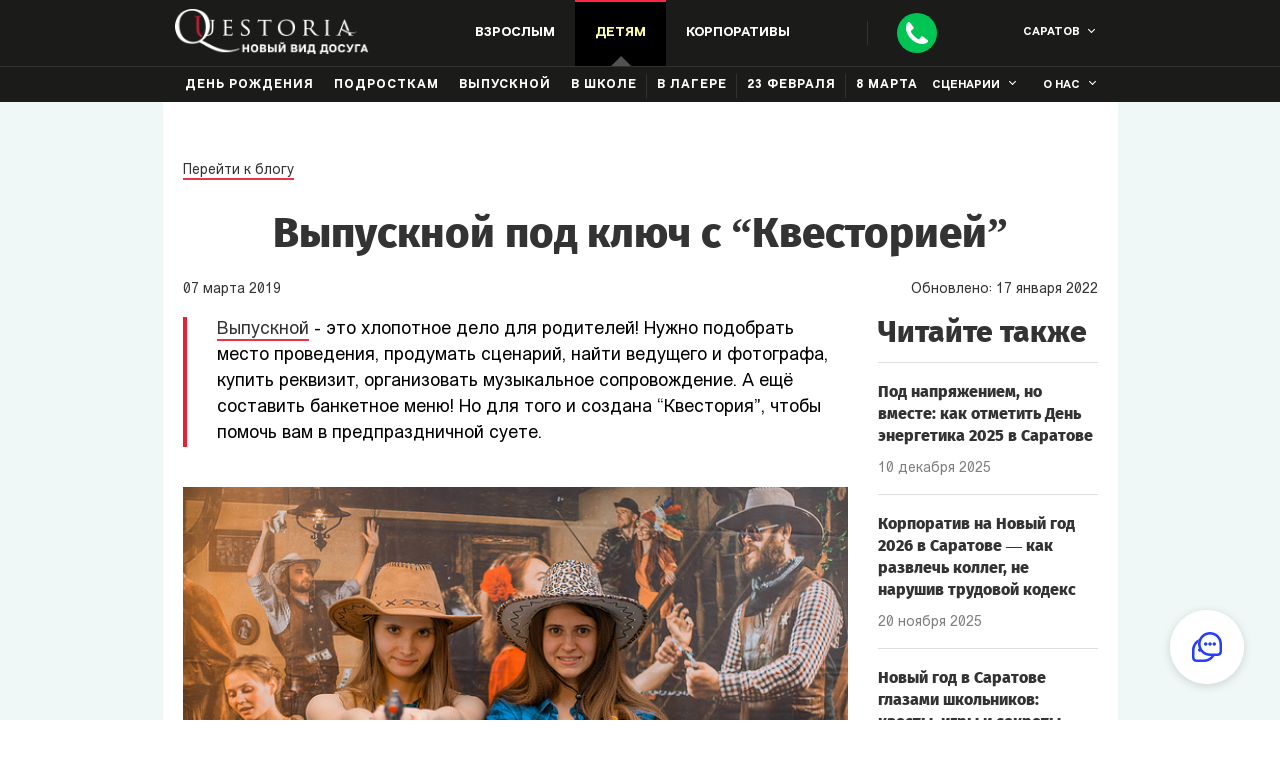

--- FILE ---
content_type: text/html; charset=utf-8
request_url: https://saratov.questoria.ru/blog/vypusknoj-pod-klyuch-s-kvestoriej
body_size: 55955
content:
<!DOCTYPE html><html lang="ru" dir="ltr"><head><meta charSet="utf-8"/><meta name="viewport" content="width=device-width, initial-scale=1, maximum-scale=5, user-scalable=no"/><link rel="stylesheet" href="/_next/static/chunks/4489f0a1ce326930.css" data-precedence="next"/><link rel="stylesheet" href="/_next/static/chunks/ae5a185add7650cb.css" data-precedence="next"/><link rel="stylesheet" href="/_next/static/chunks/fca4937a531c9fc9.css" data-precedence="next"/><link rel="stylesheet" href="/_next/static/chunks/68880bd3896085d1.css" data-precedence="next"/><link rel="stylesheet" href="/_next/static/chunks/d0f1b49a4972ec3b.css" data-precedence="next"/><link rel="stylesheet" href="/_next/static/chunks/49d0fe02df672be5.css" data-precedence="next"/><link rel="stylesheet" href="/_next/static/chunks/d711002ce409b49a.css" data-precedence="next"/><link rel="stylesheet" href="/_next/static/chunks/d93595f1702cdbb9.css" data-precedence="next"/><link rel="stylesheet" href="/_next/static/chunks/58154a117052bb22.css" data-precedence="next"/><link rel="stylesheet" href="/_next/static/chunks/48020f5387834bf3.css" data-precedence="next"/><link rel="preload" as="script" fetchPriority="low" href="/_next/static/chunks/e4ec2cc599160f9c.js"/><script src="/_next/static/chunks/f420932139ba88c9.js" async=""></script><script src="/_next/static/chunks/6740f161f60c6ab5.js" async=""></script><script src="/_next/static/chunks/8008d994f91f0fb6.js" async=""></script><script src="/_next/static/chunks/turbopack-52b4f41f6cf1ca4f.js" async=""></script><script src="/_next/static/chunks/ff1a16fafef87110.js" async=""></script><script src="/_next/static/chunks/247eb132b7f7b574.js" async=""></script><script src="/_next/static/chunks/42585b2cfead5096.js" async=""></script><script src="/_next/static/chunks/4fe03809f59e8a55.js" async=""></script><script src="/_next/static/chunks/896adc1ca51f2431.js" async=""></script><link rel="preload" href="/_next/static/chunks/235b456309bf7952.css" as="style"/><meta http-equiv="x-ua-compatible" content="ie=edge"/><meta http-equiv="Content-Type" content="text/html"/><meta name="format-detection" content="telephone=no"/><meta name="HandheldFriendly" content="true"/><meta property="fb:admins" content="370341396490081"/><meta property="fb:app_id" content="1109568425802816"/><title>Выпускной под ключ с “Квесторией”</title><meta name="description" content="Выпускной под ключ с “Квесторией”head_blog_single.description"/><link rel="alternate" hrefLang="ru" href="https://saratov.questoria.ru/ru/blog/vypusknoj-pod-klyuch-s-kvestoriej"/><link rel="alternate" hrefLang="en" href="https://saratov.questoria.ru/en/blog/vypusknoj-pod-klyuch-s-kvestoriej"/><link rel="alternate" hrefLang="x-default" href="https://saratov.questoria.ru/en/blog/vypusknoj-pod-klyuch-s-kvestoriej"/><meta name="google-site-verification" content="ln9iMjx1BXAXK5pWi6k_ZzBsjS8NTJ-l6f37toNnsXY"/><meta name="p:domain_verify" content="e5ede2b2a67b03af6e61cc97d93ac471"/><meta property="og:title" content="Выпускной под ключ с “Квесторией”"/><meta property="og:description" content="Выпускной под ключ с “Квесторией”head_blog_single.description"/><meta name="twitter:card" content="summary"/><meta name="twitter:title" content="Выпускной под ключ с “Квесторией”"/><meta name="twitter:description" content="Выпускной под ключ с “Квесторией”head_blog_single.description"/><link rel="icon" href="/static/img/general/favicon.svg"/><script src="/_next/static/chunks/a6dad97d9634a72d.js" noModule=""></script></head><body class="page load"><div hidden=""><!--$--><!--/$--></div><noscript><div class="header__up header__noscript"><div class="container"><p class="header__up_p small-text ta_c">В вашем браузере выключен JavaScript. Сайт может работать неверно.</p></div></div></noscript><header id="up" class="header header-main " data-page="open" data-route="blog"><header class="header__desc"><div class="header__container container"><div class="nav__buttons"><div class="nav__buttons_burger"><span></span><span></span><span></span></div><a href="/"><img class="nav__buttons_logo" alt="Квестория — живые квесты в Саратов!" src="/static/img/general/logo_1360.webp" srcSet="/static/img/general/logo_320.webp 320w, /static/img/general/logo_768.webp 768w, /static/img/general/logo_1024.webp 1024w, /static/img/general/logo_1360.webp 1360w" sizes="(max-width: 1360px) 100vw, 1360px" loading="lazy" decoding="async" width="194" height="45"/></a><div class="nav__buttons_desc nav__1024"><nav class="nav__buttons_desc-item birthday " data-class="birthday"><div>Взрослым</div><ul class="nav__items close birthday" data-class="birthday"><li class="nav__item"><a class="nav__item_link nav__buttons_right nav__item_link-red" href="/events/friends">Поиграть дома</a></li><li class="nav__item"><a class="nav__item_link birthday" href="/events/birthday">день рождения</a></li><li class="nav__item"><a class="nav__item_link birthday" href="/events/costume-play">Костюмированная игра</a></li><li class="nav__item"><a class="nav__item_link birthday" href="/gift">В подарок</a></li><li class="nav__item"><a class="nav__item_link nav__item_link-red" href="/st-valentines-day">День святого Валентина</a></li><li class="nav__item online"><a class="nav__item_link nav__item_link-blue" href="//online.questoria.com/?ref_id=saratov" target="_blank">Онлайн</a></li></ul></nav><nav class="nav__buttons_desc-item child active" data-class="child"><div>Детям</div><ul class="nav__items close child" data-class="child"><li class="nav__item"><a class="nav__item_link" href="/events/child">День рождения</a></li><li class="nav__item"><a class="nav__item_link" href="/events/podrostki">Подросткам</a></li><li class="nav__item"><a class="nav__item_link nav__item_link-red" href="/events/graduation">Выпускной</a><ul class="nav__items-dropdown"><li class="nav__item"><a class="nav__item_link" href="/events/graduation-4-klass">Начальная школа</a></li><li class="nav__item"><a class="nav__item_link" href="/events/graduation-9-klass">9 класс</a></li><li class="nav__item"><a class="nav__item_link" href="/events/graduation-11-klass">11 класс</a></li></ul></li><li class="nav__item"><a class="nav__item_link" href="/events/school">В школе</a></li><li class="nav__item"><a class="nav__item_link nav__item_link-red" href="/events/lager">В лагере</a></li><li class="nav__item"><a class="nav__item_link nav__item_link-red" href="/events/23-february-school">23 Февраля</a></li><li class="nav__item"><a class="nav__item_link nav__item_link-red" href="/events/8-march-school">8 Марта</a></li><li class="nav__item online"><a class="nav__item_link nav__item_link-blue" href="//online.questoria.com/?ref_id=saratov" target="_blank">Онлайн</a></li></ul></nav><nav class="nav__buttons_desc-item corp " data-class="corp"><div>Корпоративы</div><ul class="nav__items close corp" data-class="corp"><li class="nav__item"><a class="nav__item_link" href="/events/corporate">В офисе</a></li><li class="nav__item"><a class="nav__item_link" href="/events/teambuilding">Тимбилдинг</a></li><li class="nav__item"><a class="nav__item_link" href="/events/company-birthday">День рождения компании</a></li><li class="nav__item"><a class="nav__item_link" href="/events/exitquest">Выездные</a></li><li class="nav__item"><a class="nav__item_link nav__item_link-red" href="/events/23-february">23 Февраля</a></li><li class="nav__item"><a class="nav__item_link nav__item_link-red" href="/events/8-march">8 Марта</a></li><li class="nav__item online"><a class="nav__item_link nav__item_link-blue" href="//online.questoria.com/?ref_id=saratov" target="_blank">Онлайн</a></li></ul></nav></div><div class="nav__buttons_phone nav__buttons_sep"><div class="nav__buttons_call"><a class="change_number" aria-label="Call"></a></div><div class="nav__call nav__1360"><a class="nav__call_number change_number" href="tel:+7 8452 42 63 98">+7 8452 42 63 98</a><div class="nav__call_button">Перезвоните мне</div></div></div><div class="nav__buttons-top nav__1024"><div class="popup-cities"><div class="nav__buttons-top_city">Саратов</div></div></div></div><nav class="nav__menu show true"><div class="nav__buttons-top nav__320"><div class="popup-cities"><div class="nav__buttons-top_city">Саратов</div></div><div class="nav__buttons-top_close"></div></div><div class="nav__call nav__320"><a href="tel:+7 8452 42 63 98" class="nav__call_number">+7 8452 42 63 98</a><div class="nav__call_button">Перезвоните мне</div></div><ul class="nav__items close adult " data-class="adult"><li class="nav__items_label">Взрослым</li><li class="nav__item"><a class="nav__item_link nav__buttons_right nav__item_link-red " href="/events/friends">Поиграть дома</a></li><li class="nav__item"><a class="nav__item_link birthday " href="/events/birthday">день рождения</a></li><li class="nav__item costume"><a class="nav__item_link" href="/events/costume-play">Костюмированная игра</a></li><li class="nav__item"><a class="nav__item_link " href="/gift">В подарок</a></li><li class="nav__item"><a class="nav__item_link nav__item_link-red nav__buttons_sep " href="/st-valentines-day">День святого Валентина</a></li><li class="nav__item"><a class="nav__item_link nav__item_link-blue" href="//online.questoria.com/?ref_id=saratov" target="_blank">Онлайн</a></li></ul><ul class="nav__items close child active" data-class="child"><li class="nav__items_label">Детям</li><li class="nav__item"><a class="nav__item_link " href="/events/child">День рождения</a></li><li class="nav__item"><a class="nav__item_link " href="/events/podrostki">Подросткам</a></li><li class="nav__item"><a class="nav__item_link " href="/events/graduation">Выпускной</a></li><div class="hide-1024"><li class="nav__item"><a class="nav__item_link " href="/events/graduation-4-klass">Начальная школа</a></li><li class="nav__item"><a class="nav__item_link " href="/events/graduation-9-klass">9 класс</a></li><li class="nav__item"><a class="nav__item_link " href="/events/graduation-11-klass">11 класс</a></li></div><li class="nav__item"><a class="nav__item_link " href="/events/school">В школе</a></li><li class="nav__item test"><a class="nav__item_link nav__buttons_sep " href="/events/lager">В лагере</a></li><li class="nav__item test"><a class="nav__item_link nav__buttons_sep " href="/events/23-february-school">23 Февраля</a></li><li class="nav__item test"><a class="nav__item_link nav__buttons_sep " href="/events/8-march-school">8 Марта</a></li></ul><ul class="nav__items close corp " data-class="corp"><li class="nav__items_label">Корпоративы</li><li class="nav__item"><a class="nav__item_link " href="/events/corporate">В офисе</a></li><li class="nav__item"><a class="nav__item_link " href="/events/teambuilding">Тимбилдинг</a></li><li class="nav__item" style="display:none"><a class="nav__item_link " href="/events/company-birthday">День рождения компании</a></li><li class="nav__item"><a class="nav__item_link " href="/events/exitquest">Выездные</a></li><li class="nav__item"><a class="nav__item_link nav__item_link-red nav__buttons_sep " href="/events/23-february">header.corp-23-february</a></li><li class="nav__item"><a class="nav__item_link nav__item_link-red nav__buttons_sep " href="/events/8-march">header.corp-8-march</a></li><li class="nav__item"><a class="nav__item_link nav__item_link-blue" href="//online.questoria.com/?ref_id=saratov" target="_blank">Онлайн</a></li></ul><ul class="nav__items scen"><li class="nav__items_label">сценарии</li><li class="nav__item"><a class="nav__item_link" href="/questories/games">все сценарии</a></li><li class="nav__item"><a class="nav__item_link" href="/questories/games/mini">мини-квестории</a></li><li class="nav__item"><a class="nav__item_link" href="/questories/games/for-adults">для взрослых</a></li><li class="nav__item"><a class="nav__item_link" href="/questories/games/for-kids">для детей</a></li><li class="nav__item"><a class="nav__item_link" href="/questories/games/for-men">для мужчин</a></li><li class="nav__item"><a class="nav__item_link" href="/questories/games/for-women">для женщин</a></li><li class="nav__item"><a class="nav__item_link" href="/questories/games/for-boys">для мальчиков</a></li><li class="nav__item"><a class="nav__item_link" href="/questories/games/for-girls">для девочек</a></li><li class="nav__item"><a class="nav__item_link" href="/events/hen-party">девичник</a></li><li class="nav__item"><a class="nav__item_link" href="/events/bachelor-party">мальчишник</a></li></ul><ul class="nav__items about"><li class="nav__items_label">о нас</li><li class="nav__item"><a class="nav__item_link" href="/questories/questoria">что такое квестории?</a></li><li class="nav__item"><a class="nav__item_link" href="/questories/how-to-play">как проходит игра</a></li><li class="nav__item"><a class="nav__item_link" href="/questories/photos-videos-press">фото, видео, пресса</a></li><li class="nav__item"><a class="nav__item_link" href="/reviews">отзывы</a></li><li class="nav__item"><a class="nav__item_link" href="/company/about">о компании</a></li><li class="nav__item"><a class="nav__item_link" href="/blog">блог</a></li><li class="nav__item"><a class="nav__item_link nav__item_link-red" href="/buy-franchise-world" target="_blank">франшиза</a></li></ul></nav></div></header></header><div id="popup__callback" class="popup__callback "><div class="popup__callback-content"><div id="popup__callback-close" class="popup__callback-close"></div><a href="tel:+7 8452 42 63 98" class="popup__callback_number change_number"><span class="popup__callback_phone">+7 8452 42 63 98</span></a><div class="popup__callback-title">Есть вопросы?<br/>Мы вам перезвоним:</div><form class="popup__callback-form" name="add-estimation"><input type="hidden" class="form_id" name="form_id" value="default"/><input type="hidden" class="form_code" name="form_code" value="value_form_code"/><input type="hidden" class="form_codes_search" name="form_codes_search" value="value_form_codes_search"/><input type="hidden" class="form_codes_write" name="form_codes_write" value="value_form_codes_write"/><input type="hidden" class="rk_label_form" name="rk_label_form" value="value_rk_label_form"/><input type="hidden" class="rk_label_page" name="rk_label_page" value="value_rk_label_page"/><input type="hidden" class="token" name="_token"/><input type="hidden" class="route" name="_route"/><input type="hidden" class="onClick" name="onClick" value=""/><input type="hidden" class="quest_type" name="quest_type"/><div class="popup__callback-name "><input type="text" autoComplete="name" placeholder="Имя" name="name" value=""/></div><div class="popup__callback-tel "><input type="tel" autoComplete="tel" maxLength="50" minLength="5" placeholder="Номер телефона" name="phone" value=""/></div><div class="popup__callback_agree agree_box ru "><input type="checkbox" id="agree" class="agree" name="agree"/><label>Я&nbsp;даю <span class='popup__button_agree'>согласие на&nbsp;обработку</span> своих персональных данных</label></div><div class="g-recaptcha" data-sitekey="6Le-RxcUAAAAAEmCBP88UawxjciMIleHmowKnRSd" data-callback="" data-expired-callback=""></div><div class="popup__callback-action"><button type="submit" id="popup__callback-form_submit" class="submit"><span>Позвоните мне</span></button></div><div class="popup__callback_success-text "><p>Заявка на обратный звонок принята</p><p>В течении суток с вами свяжется наш менеджер в&nbsp;Саратове.</p><p>Благодарим за проявленный интерес к живым квестам!</p><a href='//vk.com/questoria' target='_blank', rel='nofollow noopener'>Присоединяйтесь к нашей группе в VK!</a></div></form></div></div><section class="blog_post" itemScope="" itemType="https://schema.org/Article"><link style="display:none" itemProp="mainEntityOfPage" href="/"/><div class="blog_post__container clearfix container"><a class="blog_post__back-blog" href="/blog">Перейти к блогу</a><h1 class="blog_post__title title" itemProp="headline name">Выпускной под ключ с “Квесторией”</h1><link style="display:none" itemProp="image" href="/img/content/blog-1.jpg"/><div class="blog_post__date clearfix"><span class="blog_post__date_left" itemProp="datePublished" content="2019-3-07">07<!-- --> <!-- -->марта<!-- --> <!-- -->2019</span><span class="blog_post__date_right" itemProp="dateModified" content="undefined-undefined-undefined">Обновлено: <!-- -->17<!-- --> <!-- -->января<!-- --> <!-- -->2022</span></div><div style="display:none" itemProp="author" itemScope="" itemType="https://schema.org/Person"><a href="/contacts"><span itemProp="name">Квестория в <!-- -->Саратове</span></a></div><div style="display:none" itemProp="publisher" itemScope="" itemType="https://schema.org/Organization"><link itemProp="sameAs" href="/"/><div itemProp="logo" itemScope="" itemType="https://schema.org/ImageObject"><link itemProp="url image" href="/img/general/logo.png"/></div><meta itemProp="telephone" content="+7 8452 42 63 98"/><meta itemProp="name" content="Квестория в Саратове"/><div itemProp="address" itemScope="" itemType="https://schema.org/PostalAddress"><meta itemProp="addressLocality" content="Саратов"/></div></div><div class="blog_post__container_content"><div class="blog_post__excerpt" itemProp="description"><a href="/events/graduation">Выпускной</a> - это хлопотное дело для родителей! Нужно подобрать место проведения, продумать сценарий, найти ведущего и фотографа, купить реквизит, организовать музыкальное сопровождение. А ещё составить банкетное меню!
Но для того и создана “Квестория”, чтобы помочь вам в предпраздничной суете.
</div><div class="blog_post__content" itemProp="articleBody"><p><img src="/static/adminpublic/data/images/blog/0_0.536479001551941381.jpg" alt="0_0.536479001551941381.jpg" style=""><br></p><p>Представьте: нарядные выпускники приезжают в уютное кафе, а там их встречает ведущий со всем необходимым для праздника. А подготовка прошла без вашего участия! Вы только позвонили, выбрали игру и озвучили свои пожелания. Мечта? Нет, реальность!
</p><h6><span style="font-size: 1em;">Что вы получите, заказав <a href="/events/graduation" target="_blank">квесторию на выпускной</a>:</span></h6><ul><li><span style="font-size: 1em;"><b>Готовый сценарий</b> проведения праздника. Ребята становятся героями приключения в духе любимых книг и фильмов. Разыскивают пиратские сокровища, изучают заклинания, устраивают перестрелку в салуне или попадают на бал.</span><br></li><li><span style="font-size: 1em;">Праздник в <b>удобном для вас месте</b>. Мы приедем куда угодно: в школу, кафе, ресторан, на загородную базу отдыха или даже в <a href="/blog/razveivaem-mify-muzej--eto-prikolno" target="_blank">музей</a>.</span><br></li><li><span style="font-size: 1em;"><b>Опытного ведущего</b>. Наши ведущие проходят специальное обучение и провели уже немало игр: знают все нюансы, помогут ребятам в сложных игровых ситуациях.</span><br></li><li><span style="font-size: 1em;"><b>Реквизит и костюмы.</b> Мы привезём всё необходимое, чтобы создать нужную атмосферу на игре и устроить крутую фотосессию!</span><br></li><li><span style="font-size: 1em;"><b>Фотографа</b>. Наш профессионал знает все острые моменты игры - фотографии получатся яркие и эмоциональные.</span><br></li><li><span style="font-size: 1em;"><b>Дополнительные услуги</b>: музыкальное сопровождение, фокусы, шоу - об этом мы договариваемся индивидуально и помогаем подобрать лучшие компании из числа наших партнёров.</span><br></li><li><span style="font-size: 1em;">Сочетание с другими мероприятиями <a href="/blog/kalendar-shkolnyh-prazdnikov-tolko-drajv" target="_blank">на вашем празднике</a> - банкетом, концертными номерами, торжественным награждением.</span><br></li></ul><p><img src="/static/adminpublic/data/images/blog/0_0.213505001551941505.jpg" alt="0_0.213505001551941505.jpg" style=""><br></p><p>
</p><p><span style="font-size: 1em;">Какой сценарий выбрать? Мы подобрали для вас лучшие :)</span><br></p><h5><span style="font-size: 1em;">Сценарии на выпускной в начальной школе</span></h5><h6><span style="font-size: 1em;"><a href="/questories/games/school-of-magic-game-for-kids" target="_blank">“Школа магии”</a></span></h6><p><span style="font-size: 1em;">Представьте, что ваши дети на 2 часа станут учениками Школы Магии, напоминающей знаменитый Хогвартс из Гарри Поттера. Злой маг похитил волшебную радугу, и будущее школы теперь под угрозой. Задача юных волшебников - вернуть радугу и спасти свою школу</span><br></p><p><span style="font-size: 1em;">В ходе игры ребята будут разгадывать таинственные загадки Сфинкса, собирать ингредиенты для волшебных зелий, применять магические заклинания на себя, друзей, злого дракона и мага.</span><br></p><p><img src="/static/adminpublic/data/images/blog/0_0.529318001551941546.jpg" alt="0_0.529318001551941546.jpg" style=""><br></p><h5>Сценарии на выпускной в 9 классе
</h5><h6><span style="font-size: 1em;"><a href="/questories/games/questoria-somewhere-in-the-wild-west" target="_blank">“Где-то на Диком Западе”</a></span></h6><p><span style="font-size: 1em;">Динамичная квестория-вестерн для смелых и решительных.</span><br></p><p><span style="font-size: 1em;">Ребятам предстоит поучаствовать в ковбойских разборках с игровыми револьверами,  найти виновников дерзких ограблений, расследовать гибель певицы в салуне, а также присутствовать при изобретении удивительного лекарства от всех болезней.</span><br></p><p><span style="font-size: 1em;">Дикий Запад  - место, где  нужно  всегда быть  начеку!</span><br></p><p><img src="/static/adminpublic/data/images/blog/0_0.611972001551941603.jpg" alt="0_0.611972001551941603.jpg" style=""><br></p><h6><a href="/questories/games/questoria-night-in-the-museum" target="_blank">“Ночь в музее”</a>
</h6><p><span style="font-size: 1em;">Это комедийный сюжет. Действие происходит в музее, где по ночам оживают экспонаты. Ребятам предстоит перевоплотиться в знаменитых исторических героев: Ивана Грозного, Клеопатру, Могучего Викинга, Екатерину Великую, жену халифа и других.</span><br></p><p><span style="font-size: 1em;">Их ждёт море событий: силой оружия или интригами захватить корону Египта, распутать исчезновение знаменитых украшений, девочкам - сразиться за титул самой обаятельной и привлекательной, раскрыть тайну машины времени и даже спасти мир.</span><br></p><p><img src="/static/adminpublic/data/images/blog/0_0.863811001551941624.jpg" alt="0_0.863811001551941624.jpg" style=""><br></p><h5><span style="font-size: 1em;">Сценарии на выпускной в 11 классе</span></h5><h6><span style="font-size: 1em;"><a href="/questories/games/questoria-flints-last-will" target="_blank">“Завещание Флинта”</a></span></h6><p><span style="font-size: 1em;">Ребята на двух конкурирующих пиратских кораблях прибывают на остров, чтобы найти спрятанные сокровища Флинта. Конечно, этому не рады жители острова. В них перевоплотится другая часть ребят.</span><br></p><p><span style="font-size: 1em;">Кому в итоге достанутся сокровища Флинта? Вычислят ли ребята таинственного преступника? Удастся ли туземцам остановить извержение вулкана и спасти свой остров? Кто сможет покинуть остров, и какими теперь будут составы кораблей? Зависит только от них.</span><br></p><p><img src="/static/adminpublic/data/images/blog/0_0.700000001551941665.jpg" alt="0_0.700000001551941665.jpg" style=""><br></p><h6><a href="/questories/games/questoria-mysteries-of-venice" target="_blank">“Тайны Венеции”</a>
</h6><p><span style="font-size: 1em;">Устройте настоящий выпускной бал!  Ребята перенесутся в Венецию, наденут вечерние наряды: длинные платья, смокинги и маски. Их ждут любовные интриги, загадки, придворные тайны, красивая музыка и сам Казанова среди гостей! Девушки оценят атмосферу игры, будут красоваться в шикарных платьях и фотографироваться. А молодые люди поборются за власть в городе, будут разгадывать загадки, искать таинственного вора и защищать свою честь.</span><br></p><p><img src="/static/adminpublic/data/images/blog/0_0.395876001551941703.jpg" alt="0_0.395876001551941703.jpg" style=""><br></p><h6><span style="font-size: 1em;"><a href="/questories/games/detective-match" target="_blank">Детективный поединок</a> - вариант для параллели</span></h6><p><span style="font-size: 1em;">Если вы хотите объединить выпускников нескольких классов, то отличный вариант - игра в формате детективного поединка.</span><br></p><p><span style="font-size: 1em;">Ребята делятся на команды. Одна команда - отдельный стол. За каждым столом есть убийца, детектив и подозреваемые. Победят те, кто дальше продвинутся в расследовании преступления. Выпускникам предстоит общаться внутри команды, чтобы разоблачить убийцу. За верные догадки они получают баллы. В конце мы сравниваем результаты и те, кто набрал больше баллов, становятся лучшими детективами!</span></p><p><span style="font-size: 1em;"><br></span><br></p><h6><span style="font-size: 1em;">Отзывы о выпускных с “Квесторией”</span></h6><blockquote>Евгений, ученик:<br>
<span style="font-size: 1em;">Мы с классом играли в квесторию «Завещание Флинта». Не можем передать эмоции, все было замечательно, ведущие очень подробно и доступно объяснили правила игры, и на протяжении всей игры помогали. 10 из 10! Всё было супер :)</span></blockquote><blockquote><span style="font-size: 1em;">Фарида, мама выпускника:<br></span><span style="font-size: 1em;">Наши дети (выпускники 9 класса, 21 человек) играли в "Завещание Флинта". Детям очень понравилось, масса впечатлений и позитивных эмоций. Несколько дней после этого события обсуждали результаты игры, что было сделано не так, и как можно было бы изменить ход игры. Родители тоже были очень довольны, что 3 часа подряд ребята были заняты одним общим увлекательным занятием. Надеемся, что это будет не последняя встреча с вами. Будем рекомендовать сыграть в квестории своим знакомым.</span></blockquote><blockquote><span style="font-size: 1em;">Гульнара, педагог:<br></span><span style="font-size: 1em;">Я классный руководитель 7 класса. Недавно мы играли в квесторию. Ребята с удовольствием выполняли задания. А я, как руководитель, порадовалась двум вещам:<br> </span><span style="font-size: 1em;">1. Я могла эти два часа спокойно посидеть. Ведущие полностью завладели вниманием детей, моей помощи не требовалось, я отдохнула :)<br></span><span style="font-size: 1em;">2. Для нас важно было поработать над командообразованием: ребятам пришлось взаимодействовать, помогать друг другу, очень активно общаться. Уверена, что ребята стали дружнее!<br></span><span style="font-size: 1em;">Спасибо большое организатором! Рекомендую всем школьникам и педагогам!</span></blockquote><p><img src="/static/adminpublic/data/images/blog/0_0.740030001551941808.jpg" alt="0_0.740030001551941808.jpg" style=""><br></p><p><br></p><p></p><p><br></p></div></div><ul class="blog_post__container_sidebar"><div class="blog_post__sidebar_title">Читайте также</div><li class="blog_post__sidebar_post"><a class="blog_post__sidebar_title-post" href="/blog/den-energetika-2025">Под напряжением, но вместе: как отметить День энергетика 2025 в Саратове</a><div class="blog_post__sidebar_date">10 декабря 2025</div></li><li class="blog_post__sidebar_post"><a class="blog_post__sidebar_title-post" href="/blog/korporativ-na-novyj-god-2026-kak-razvlech-kolleg-ne-narushiv-trudovoj-kodeks">Корпоратив на Новый год 2026 в Саратове — как развлечь коллег, не нарушив трудовой кодекс</a><div class="blog_post__sidebar_date">20 ноября 2025</div></li><li class="blog_post__sidebar_post"><a class="blog_post__sidebar_title-post" href="/blog/novyj-god-v-gorod-glazami-shkolnikov-kvesty-igry-i-sekrety-organizacii">Новый год в Саратове глазами школьников: квесты, игры и секреты организации</a><div class="blog_post__sidebar_date">29 октября 2025</div></li><li class="blog_post__sidebar_post"><a class="blog_post__sidebar_title-post" href="/blog/kak-otmetit-novyj-god-s-druzyami-2026">Гайд по идеальному Новому году 2026 с друзьями в Саратове: от квартиры и коттеджа — до квеста и ночного города</a><div class="blog_post__sidebar_date">23 октября 2025</div></li><li class="blog_post__sidebar_post"><a class="blog_post__sidebar_title-post" href="/blog/hellouin-2025-v-gorode-kak-ustroit-kvest-i-prazdnik-kotoryj-vse-zapomnyat">Хэллоуин 2025 в Саратове: как устроить квест и праздник, который все запомнят</a><div class="blog_post__sidebar_date">22 сентября 2025</div></li><li class="blog_post__sidebar_post"><a class="blog_post__sidebar_title-post" href="/blog/kadroviki-segodnya-vash-den-vse-o-prazdnike-2025-data-istoriya-i-idei-dlya-pozdravlenij">Кадровики, сегодня ваш день! Всё о празднике 2025: дата, история и идеи для поздравлений</a><div class="blog_post__sidebar_date">17 сентября 2025</div></li><p class="blog_post__sidebar_title-soc padding addthis_1024">Поделиться статьей с друзьями!</p><div class="addthis_inline_share_toolbox addthis_1024"></div></ul></div><div class="blog_post__nav clearfix"><div class="blog_post__nav_container"><a class="blog_post__nav_prev blog_post__nav_buttons" href="o-chem-mechtayut-devushki-ispolnyaem-jelaniya-na-8-marta">К предыдущей записи</a><a class="blog_post__nav_next blog_post__nav_buttons" href="pochemu-devushki-lyubyat-kvestoriyu">К следующей записи</a></div></div></section><section id="formSend" class="order bg "><div class="order__container"><h2 class="order__title title">Оставить заявку<p class='desc'> на проведение квеста в&nbsp;Саратове</p></h2><form class="order__form order__form_main" style="display:block"><input type="hidden" class="form_id" name="form_id" value="default"/><input type="hidden" class="form_code" name="form_code" value="value_form_code"/><input type="hidden" class="form_codes_search" name="form_codes_search" value="value_form_codes_search"/><input type="hidden" class="form_codes_write" name="form_codes_write" value="value_form_codes_write"/><input type="hidden" class="rk_label_form" name="rk_label_form" value="value_rk_label_form"/><input type="hidden" class="rk_label_page" name="rk_label_page" value="value_rk_label_page"/><input type="hidden" class="token" name="_token"/><input type="hidden" class="page" value="vypusknoj-pod-klyuch-s-kvestoriej"/><input type="hidden" class="route" name="_route" value="blog"/><input type="hidden" class="city-id" name="city_id" value="53"/><input type="hidden" class="subhost" name="subhost" value="saratov"/><input type="hidden" class="quest_type" name="quest_type"/><div class="order__city"><div class="order__city_label order__form_label"><p class="order__form_label-wrap">Город<span class='red-dot'></span></p></div><p id="order__city_current" class="order__city_current">Саратов</p></div><div class="order__name"><label for="name" class="order__form_label"><p class="order__form_label-wrap">Имя</p></label><input type="text" class="name name-blog" name="name"/><p class="link-in-input">извините, нельзя указывать ссылки в интернете</p></div><div class="order__tel "><label for="tel" class="order__form_label"><p class="order__form_label-wrap">Телефон<span class='red-dot'></span></p></label><input type="tel" class="tel tel-blog" maxLength="50" placeholder="+123456789" name="phone"/><div class="error-msg" style="display:none">Введите телефон в формате +123456789</div></div><div class="order__email "><label for="email" class="order__form_label"><p class="order__form_label-wrap">E-mail</p></label><input type="email" class="email email-blog" name="email"/><div class="error-msg" style="display:none">Введите email в формате email@email.com</div></div><div class="order__textarea "><label for="textarea" class="order__form_label">Доп. информация</label><textarea class="info info-blog" name="info" rows="3" maxLength="60" data-field="{range:{max:60}}"></textarea><p class="link-in-input">извините, нельзя указывать ссылки в интернете</p><p class="order__textarea_info">в&nbsp;этом поле вы&nbsp;можете задать интересующие вопросы</p></div><div class="order__agree agree_box ru "><input class="agree" type="checkbox"/><label>Я&nbsp;даю <span class='popups__button_agree'>согласие на&nbsp;обработку</span> своих персональных данных</label></div><button class="order__submit submit" type="submit" id="order__form_submit" name="submit"><span>Отправить</span></button></form></div></section><footer class="footer"><div class="footer__container container"><div class="footer__block"><div class="footer__block_title">Контакты в Саратове</div><ul class="footer__block_list"><li class="footer__block_item"><a class="footer__block_item-link change_number" href="tel:+7 8452 42 63 98">+7 8452 42 63 98</a></li><li class="footer__block_item"><a id="email" class="footer__block_item-link" href="mailto:saratov@questoria.ru">saratov@questoria.ru</a></li><li class="footer__block_item"><a class="footer__block_item-link" href="/contacts"><span>Квестория в лицах</span></a></li><li class="footer__block_item"><a class="footer__button" href="/buy-franchise-world" target="_blank" rel="nofollow noopener">Открыть франшизу Квестории</a></li></ul></div><div class="footer__block"><div class="footer__block_title">Подписывайтесь</div><ul class="social-icons footer__block_list footer__block_list-social"><ul class="social-icons"><li class="social-icons__item"><a href="//vk.com/questoria" class="social-icons__link social-icons__vk" target="_blank" rel="nofollow noopener"><img alt="social-icons" src="/static/img/general/vk_th_1360.webp" srcSet="/static/img/general/vk_th_320.webp 320w, /static/img/general/vk_th_768.webp 768w, /static/img/general/vk_th_1024.webp 1024w, /static/img/general/vk_th_1360.webp 1360w" sizes="(max-width: 1360px) 100vw, 1360px" loading="lazy" decoding="async" width="36" height="36"/></a></li><li class="social-icons__item"><a href="//www.youtube.com/user/questoriaru" class="social-icons__link social-icons__youtube" target="_blank" rel="nofollow noopener"><img alt="social-icons" src="/static/img/general/youtube_th_1360.webp" srcSet="/static/img/general/youtube_th_320.webp 320w, /static/img/general/youtube_th_768.webp 768w, /static/img/general/youtube_th_1024.webp 1024w, /static/img/general/youtube_th_1360.webp 1360w" sizes="(max-width: 1360px) 100vw, 1360px" loading="lazy" decoding="async" width="36" height="36"/></a></li><li class="social-icons__item"><a href="//ok.ru/questoria" class="social-icons__link social-icons__ok" target="_blank" rel="nofollow noopener"><img alt="social-icons" src="/static/img/general/ok_th_1360.webp" srcSet="/static/img/general/ok_th_320.webp 320w, /static/img/general/ok_th_768.webp 768w, /static/img/general/ok_th_1024.webp 1024w, /static/img/general/ok_th_1360.webp 1360w" sizes="(max-width: 1360px) 100vw, 1360px" loading="lazy" decoding="async" width="36" height="36"/></a></li></ul></ul><ul class="footer__block_list footer__block_list-terms"><li class="footer__block_item"><a class="footer__block_item-link" href="/cityquest">Городские игры</a></li><li class="footer__block_item"><a class="footer__block_item-link" href="/rpg">Murder Mystery Games</a></li><li class="footer__block_item"><a class="footer__block_item-link" href="/game-mafia">Игра в &laquo;мафию&raquo;</a></li><li class="footer__block_item"><a class="footer__block_item-link" href="/larp">Ролевые игры</a></li><li class="footer__block_item"><a class="footer__block_item-link" href="/role-quest">Ролевой квест</a></li><li class="footer__block_item"><a class="footer__block_item-link" href="/places">Места</a></li><li class="footer__block_item"><a class="footer__block_item-link" href="/otlichija-kvestov-i-kvest-rumov-ot-kvestorii">Отличие квестов и квест-румов от квестории</a></li></ul></div><div class="footer__block"><div class="footer__block_title">Квестория на праздник</div><ul class="footer__block_list footer__block_list-contacts"><li class="footer__block_item"><a class="footer__block_item-link" href="/events/exitquest-child">Выездные квесты для детей</a></li><li class="footer__block_item"><a class="footer__block_item-link" href="/events/8-march">8 Марта</a></li><li class="footer__block_item"><a class="footer__block_item-link" href="/events/8-march-school">8 Марта детям</a></li><li class="footer__block_item"><a class="footer__block_item-link" href="/st-valentines-day">14 Февраля</a></li><li class="footer__block_item"><a class="footer__block_item-link" href="/events/23-february">23 Февраля</a></li><li class="footer__block_item"><a class="footer__block_item-link" href="/events/23-february-school">23 Февраля детям</a></li><li class="footer__block_item"><a class="footer__block_item-link" href="/events/lager">Лагерям</a></li><li class="footer__block_item"><a class="footer__block_item-link" href="/events/halloween">Хэллоуин</a></li><li class="footer__block_item"><a class="footer__block_item-link" href="/events/new-year">Новогодний корпоратив</a></li><li class="footer__block_item"><a class="footer__block_item-link" href="/questories/kvesty-v-realnosti">Квесты в реальности</a></li><li class="footer__block_item"><a class="footer__block_item-link" href="/events/priroda">Квесты на природе</a></li></ul></div><div class="footer__block "><div class="footer__block_title">Наша рассылка в&nbsp;WhatsApp: идеи праздников, сборные игры, а&nbsp;также скидки&nbsp;&mdash; подпишитесь:</div><div class="footer__form_success subscribe-success"><img class="footer__form_success-img" alt="success-img" src="/static/img/general/thk-footer_1360.webp" srcSet="/static/img/general/thk-footer_320.webp 320w, /static/img/general/thk-footer_768.webp 768w, /static/img/general/thk-footer_1024.webp 1024w, /static/img/general/thk-footer_1360.webp 1360w" sizes="(max-width: 1360px) 100vw, 1360px" loading="lazy" decoding="async" width="78" height="76"/><div class="footer__form_success-title">Спасибо!</div></div><div class="footer__form_success-already subscribe-success-already"><img class="footer__form_success-img" alt="success-img" src="/static/img/general/thk-footer_1360.webp" srcSet="/static/img/general/thk-footer_320.webp 320w, /static/img/general/thk-footer_768.webp 768w, /static/img/general/thk-footer_1024.webp 1024w, /static/img/general/thk-footer_1360.webp 1360w" sizes="(max-width: 1360px) 100vw, 1360px" loading="lazy" decoding="async" width="78" height="76"/><div class="footer__form_success-title">Уже подписаны!</div></div><form class="footer__form subscribe-form-footer subscribe-new sub-form"><div class="footer__form_email"><input type="tel" class="footer__form_input phone" placeholder="+123456789" name="phone" value=""/></div><div class="footer__form_agree agree_box ru "><input class="agree" type="checkbox"/><label>Даю согласие на&nbsp;<span class='popups__button_agree'>обработку персональных данных</span></label></div><div class="footer__form_action"><button type="submit" id="footer__form_submit" class="footer__form_submit"><span>Подписаться</span></button></div></form></div></div><div class="footer__container_bottom"><div class="footer__block footer__block_bottom container"><ul class="footer__block_list footer__block_list-other"><li class="footer__block_item"><a class="footer__block_item-link" href="/company/press">Пресс-материалы</a></li><li class="footer__block_item"><div class="footer__block_item-link pd">Положение об&nbsp;обработке персональных данных</div></li><li class="footer__block_item"><div class="footer__block_item-link popups__button_agree">Согласие на&nbsp; обработку персональных данных</div></li><li class="footer__block_item"><a class="footer__block_item-link" href="/sitemap">Карта сайта</a></li></ul></div></div></footer><div class="popups__personal_data ru "><div class="popups__agree_content-wrapper"><div id="popups__contacts-close" class="popups__agree_close"></div><div class="popups__personal_data_content"><div class="popups__personal_data_title">Положение об&nbsp;обработке персональных данных в&nbsp;ООО &laquo;Квестория&raquo;</div><div class="popups__personal_data_info"><p class='subtitle'>1. Общие положения</p>1.1. Настоящее Положение определяет политику, порядок и&nbsp;условия обработки персональных данных субъектов персональных данных в&nbsp;ООО &laquo;Квестория&raquo; (далее&nbsp;&mdash; Компания), устанавливает процедуры, направленные на&nbsp;предотвращение и&nbsp;выявление нарушений законодательства Российской Федерации, устранение последствий таких нарушений, связанных с&nbsp;обработкой персональных данных.Все вопросы, связанные с&nbsp;обработкой персональных данных, не&nbsp;урегулированные настоящим Положением, разрешаются в&nbsp;соответствии с&nbsp;действующим законодательством Российской Федерации в&nbsp;области персональных данных.<p class='subtitle'>2. Виды и&nbsp;местонахождение персональных данных.</p>2.1. В&nbsp;Компании обрабатываются персональные данные следующих субъектов:<br />- сотрудников Компании, в&nbsp;т.ч. лиц работающих по&nbsp;договорам подряда, возмездного оказания услуг;<br />- физических лиц, состоящих в&nbsp;договорных и&nbsp;иных гражданско-правовых отношениях с&nbsp;Компанией.<br />2.2. Персональные данные сотрудников Компании содержатся в&nbsp;документах персонального учета сотрудников, финансовой документации, а&nbsp;также в&nbsp;иных документах, формируемых в&nbsp;процессе осуществления профессиональной деятельности Компании.<br />2.3. Состав обрабатываемых персональных данных сотрудников Компании:<br />- ФИО;<br />- фотография;<br />- дата рождения;<br />- место рождения;<br />- пол;<br />- данные документов, удостоверяющих личность;<br />- воинское звание;<br />- ИНН (при наличии);<br />- страховой номер индивидуального лицевого счета (СНИЛС);<br />- адрес регистрации по&nbsp;месту жительства/фактического проживания;<br />- гражданство;<br />- трудоспособность;<br />- контактные данные (контактный телефон; адрес электронной почты);<br />- место работы и&nbsp;должность;<br />- сведения о&nbsp;доходах;<br />- образование;<br />- сведения о&nbsp;детях.<br />2.4.Персональные данные иных субъектов содержатся в&nbsp;заключаемых с&nbsp;ними договорах, документах, относящихся к&nbsp;исполнению данных договоров, и&nbsp;информационной системе обработки персональных данных.<br />2.5. Состав обрабатываемых персональных данных иных субъектов:<br />- ФИО;<br />- дата рождения;<br />- данные документов, удостоверяющих личность;<br />- ИНН (при наличии);<br />- страховой номер индивидуального лицевого счета (СНИЛС), <br />- адрес регистрации по&nbsp;месту жительства/ фактического проживания;<br />- гражданство;<br />- контактные данные (контактный телефон; адрес электронной почты).<p class='subtitle'>3. Цели обработки персональных данных.</p>3.1. Обработка персональных данных сотрудников Компании осуществляется в&nbsp;целях регулирования трудовых отношений между Компанией и&nbsp;сотрудниками.<br />3.2. Обработка персональных данных иных субъектов осуществляется в&nbsp;целях обеспечения выполнения работ и&nbsp;оказания услуг, определенных Уставом Компании, выполнения договорных обязательств Компании перед клиентами, предоставления возможности контрагентам Компании выполнения обязанностей, предусмотренных договорами между Компанией и&nbsp;ее&nbsp;контрагентами, контроля качества оказания услуг сотрудниками Компании и&nbsp;ее&nbsp;контрагентами.<p class='subtitle'>4. Общие положения по&nbsp;обработке персональных данных.</p><b>4.1. Обработка персональных данных в&nbsp;информационных системах персональных данных с&nbsp;использованием средств автоматизации.</b><br />4.1.1. Обработка персональных данных в&nbsp;информационных системах персональных данных с&nbsp;использованием средств автоматизации осуществляется в&nbsp;соответствии с&nbsp;требованиями постановления Правительства Российской Федерации &laquo;Об&nbsp;утверждении требований к&nbsp;защите персональных данных при их&nbsp;обработке в&nbsp;информационных системах персональных данных&raquo; &#8470;&nbsp;1119 от&nbsp;1&nbsp;ноября 2012&nbsp;г, нормативных и&nbsp;руководящих документов уполномоченных федеральных органов исполнительной власти.<br /><br /><b>4.2. Обработка персональных данных, осуществляемая без использования средств автоматизации.</b><br />4.2.1. Обработка персональных данных, содержащихся в&nbsp;информационной системе персональных данных либо извлеченных из&nbsp;такой системы, считается осуществленной без использования средств автоматизации (неавтоматизированной), если такие действия с&nbsp;персональными данными, как использование, уточнение, распространение, уничтожение персональных данных в&nbsp;отношении каждого из&nbsp;субъектов персональных данных, осуществляются при непосредственном участии человека.<br />4.2.2. Обработка персональных данных не&nbsp;может быть признана осуществляемой с&nbsp;использованием средств автоматизации только на&nbsp;том основании, что персональные данные содержатся в&nbsp;информационной системе персональных данных либо были извлечены из&nbsp;нее.<br />4.2.3. При использовании типовых форм документов, характер информации в&nbsp;которых предполагает или допускает включение в&nbsp;них персональных данных (далее&nbsp;&mdash; типовая форма), должны соблюдаться следующие условия:<br />- типовая форма или связанные с&nbsp;ней документы (инструкция по&nbsp;ее&nbsp;заполнению, карточки, реестры и&nbsp;журналы) должны содержать сведения о&nbsp;цели обработки персональных данных, осуществляемой без использования средств автоматизации; о&nbsp;наименовании и&nbsp;адресе Компании; фамилию, имя, отчество и&nbsp;адрес субъекта персональных данных; источник получения персональных данных; сроки обработки персональных данных; перечень действий с&nbsp;персональными данными, которые будут совершаться в&nbsp;процессе их&nbsp;обработки; общее описание используемых Компанией способов обработки персональных данных;<br />- типовая форма должна предусматривать поле, в&nbsp;котором субъект персональных данных может поставить отметку о&nbsp;своем согласии на&nbsp;обработку персональных данных, осуществляемую без использования средств автоматизации, в&nbsp;случае необходимости получения письменного согласия на&nbsp;обработку персональных данных;<br />- типовая форма должна быть составлена таким образом, чтобы каждый из&nbsp;субъектов персональных данных, содержащихся в&nbsp;документе, имел возможность ознакомиться со&nbsp;своими персональными данными, содержащимися в&nbsp;документе, не&nbsp;нарушая прав и&nbsp;законных интересов иных субъектов персональных данных;<p class='subtitle'>5. Порядок обеспечения безопасности персональных данных.</p><b>5.1. Получение персональных данных</b><br /><br />5.1.1. Получение персональных данных субъектов возможно как у&nbsp;самого субъекта, так и&nbsp;из&nbsp;других источников.<br />Согласия субъекта на&nbsp;получение его персональных данных от&nbsp;третьих лиц не&nbsp;требуется в&nbsp;случаях, когда согласие субъекта на&nbsp;передачу его персональных данных третьим лицам получено от&nbsp;него в&nbsp;письменной форме при заключении договора с&nbsp;Компанией (только персональных данных, указанных в&nbsp;договоре), а&nbsp;также в&nbsp;случаях, установленных Федеральным законом.<br />5.1.2. Компания имеет право проверять достоверность сведений, предоставленных субъектом персональных данных, сверяя данные, предоставленные субъектом, с&nbsp;имеющимися у&nbsp;Компании документами.<br />5.1.3. Компания до&nbsp;начала обработки персональных данных обязана сообщить субъекту цель обработки персональных данных и&nbsp;ее&nbsp;правовое основание, включая информацию о&nbsp;характере подлежащих обработке персональных данных и&nbsp;об&nbsp;источниках получения персональных данных, предполагаемых пользователей персональных данных, способы обработки персональных данных, а&nbsp;также порядок отказа субъекта персональных данных от&nbsp;предоставления права на&nbsp;обработку своих персональных данных и&nbsp;возможные последствия такого отказа.<br /><br /><b>5.2. Хранение персональных данных</b><br />5.2.1. Персональные данные субъектов персональных данных хранятся:<br />- в&nbsp;бумажном виде в&nbsp;папках в&nbsp;надежно запираемых шкафах, ящиках столов, сейфах, обеспечивающих защиту от&nbsp;несанкционированного доступа;<br />- в&nbsp;электронном виде в&nbsp;информационной системе персональных данных. Доступ к&nbsp;информационной системе персональных данных, содержащим персональные данные, обеспечивается использованием средств защиты от&nbsp;несанкционированного доступа и&nbsp;копирования.<br />5.2.2. Работник, имеющий доступ к&nbsp;персональным данным сотрудников Компании в&nbsp;связи с&nbsp;исполнением трудовых обязанностей:<br />- обеспечивает хранение информации, содержащей персональные данные, исключающее доступ к&nbsp;ним третьих лиц.<br /><br /><b>5.3. Доступ к&nbsp;персональным данным и&nbsp;передача персональных данных</b><br />5.3.1. Доступ к&nbsp;персональным данным субъекта имеют работники Компании, которым персональные данные необходимы в&nbsp;связи с&nbsp;исполнением ими трудовых обязанностей и&nbsp;только в&nbsp;необходимом объеме. Перечень лиц, имеющих доступ к&nbsp;персональным данным, определяется Генеральным директором Компании и&nbsp;утверждается приказом по&nbsp;Компании.<br />5.3.2. В&nbsp;случае, если Компании оказывают услуги юридические и&nbsp;физические лица на&nbsp;основании заключенных договоров, в&nbsp;силу которых им&nbsp;может быть предоставлен доступ к&nbsp;конфиденциальной информации (в&nbsp;т.ч.&nbsp;к&nbsp;персональным данным субъектов), то&nbsp;до&nbsp;начала исполнения договора должно быть подписано соглашение о&nbsp;неразглашении конфиденциальной информации между Компанией и&nbsp;указанными физическими или юридическими лицами, либо положения о&nbsp;неразглашении конфиденциальной информации должны быть включены в&nbsp;текст соответствующих договоров с&nbsp;указанными физическими и&nbsp;юридическими лицами.<br />5.3.3. Субъект Персональных данных имеет право на&nbsp;свободный доступ к&nbsp;своим персональным данным. Субъект имеет право вносить предложения по&nbsp;внесению изменений в&nbsp;свои данные в&nbsp;случае обнаружения в&nbsp;них неточностей.<br />Субъект персональных данных имеет право на&nbsp;получение при обращении информации, касающейся обработки его персональных данных, в&nbsp;том числе содержащей:<br />- подтверждение факта обработки персональных данных Компанией, а&nbsp;также цель такой обработки;<br />- способы обработки персональных данных, применяемые Компанией;<br />- перечень обрабатываемых персональных данных и&nbsp;источник их&nbsp;получения;<br />- сроки обработки персональных данных, в&nbsp;том числе сроки их&nbsp;хранения;<br />5.3.6. Доступ к&nbsp;своим персональным данным предоставляется субъекту персональных данных, не&nbsp;являющемуся работником Компании, или его законному представителю при получении запроса субъекта персональных данных или его законного представителя. Запрос должен содержать номер основного документа, удостоверяющего личность субъекта персональных данных или его законного представителя, сведения о&nbsp;дате выдачи указанного документа и&nbsp;выдавшем его органе и&nbsp;собственноручную подпись субъекта персональных данных или его законного представителя.<br /><b>5.3.7. Передача персональных данных внутри Компании осуществляется только между сотрудниками, имеющими доступ к&nbsp;персональным данным.</b><br />5.3.8. Передача персональных данных третьим лицам (физическим и&nbsp;юридическим):<br /><br />1) Передача персональных данных субъекта третьим лицам осуществляется только с&nbsp;письменного согласия субъекта (сведения, которые должны содержаться в&nbsp;письменном согласии субъекта), за&nbsp;исключением случаев, установленных федеральными законами.<br />2) Представителю субъекта персональные данные передаются при наличии доверенности представителя субъекта либо письменного заявления субъекта, написанного в&nbsp;присутствии сотрудника Компании.<br />3) Предоставление персональных данных субъекта уполномоченному органу по&nbsp;защите прав субъектов Персональных данных, на&nbsp;который возлагаются функции обеспечения контроля и&nbsp;надзора за&nbsp;соответствием обработки Персональных данных требованиям ФЗ &#8470;&nbsp;&minus;152 &laquo;О&nbsp;персональных данных&raquo;, осуществляется по&nbsp;запросу.<br />4) Предоставление персональных данных субъекта иным государственным органам производится в&nbsp;соответствии с&nbsp;требованиями действующего законодательства Российской Федерации.<br />5.3.9.Трансграничная передача персональных данных на&nbsp;территории иностранных государств осуществляется в&nbsp;соответствии с&nbsp;Федеральным законом &#8470;&nbsp;152-ФЗ &laquo;О&nbsp;персональных данных&raquo;.<br />5.3.10. Целью трансграничной передачи персональных данных клиентов Компании является исключительно исполнение договора, стороной которого является субъект персональных данных.<br /><br />5.4. Уничтожение персональных данных<br />5.4.1. Персональные данные подлежат уничтожению по&nbsp;достижении целей обработки или в&nbsp;случае утраты необходимости в&nbsp;их&nbsp;достижении, если иное не&nbsp;предусмотрено федеральными законами, а&nbsp;также в&nbsp;случае выявления неправомерных действий с&nbsp;персональными данными и&nbsp;невозможностью устранения допущенных нарушений в&nbsp;срок, установленным законодательством.<br />5.4.2. В&nbsp;случае отзыва субъектом персональных данных согласия на&nbsp;обработку своих персональных данных Компания обязана прекратить обработку персональных данных и&nbsp;уничтожить персональные данные в&nbsp;срок, не&nbsp;превышающий трех рабочих дней с&nbsp;даты поступления указанного отзыва, если иное не&nbsp;предусмотрено соглашением между Компанией и&nbsp;субъектом персональных данных. Об&nbsp;уничтожении персональных данных Компания обязана уведомить субъекта персональных данных.<br /><br />5.5. Права и&nbsp;обязанности субъектов персональных данных<br /><b>5.5.1. Субъекты персональных данных&nbsp;&mdash; клиенты Компании имеют право:</b><br />А) Получать доступ к&nbsp;своим персональным данным и&nbsp;знакомиться с&nbsp;ними.<br />Б) Получать от&nbsp;Компании:<br />- подтверждение факта обработки персональных данных, сведения о&nbsp;цели такой обработки;<br />- сведения о&nbsp;способах обработки персональных данных, применяемых Компанией;<br />- сведения о&nbsp;лицах, которые имеют доступ к&nbsp;персональным данным или которым может быть предоставлен такой доступ;<br />- перечень обрабатываемых персональных данных и&nbsp;источник их&nbsp;получения;<br />- сроки обработки персональных данных, в&nbsp;том числе сроки их&nbsp;хранения;<br />- отозвать свое согласие на&nbsp;обработку Компанией персональных данных субъекта.<br /><br /><p class='subtitle'>6. Порядок ввода в&nbsp;действие и&nbsp;изменение Положения.</p>6.1. Настоящее Положение вступает в&nbsp;силу с&nbsp;момента его утверждения руководителем Компании.<br />6.2. Все изменения в&nbsp;Положение вносятся приказом.</div></div></div></div><div class="popups__contacts ru "><div class="popups__contacts-content"><div id="popups__contacts-close" class="popups__contacts-close"></div><div class="popups__contacts-title">Оставьте контакты и&nbsp;мы&nbsp;с&nbsp;вами свяжемся</div><form class="contacts-form"><div class="popups__contacts-name "><input type="text" placeholder="ИМЯ" name="name" value=""/></div><div class="popups__contacts-tel "><input type="tel" maxLength="50" placeholder="+123456789" name="phone" value=""/></div><div class="popups__contacts-email "><input type="email" placeholder="E-MAIL" name="email" value=""/></div><div class="popups__contacts-textarea"><textarea name="info" rows="3" maxLength="60" placeholder="ПРИМЕЧАНИЕ"></textarea><p class="link-in-input">извините, нельзя указывать ссылки в интернете</p></div><div class="popups__contacts_agree agree_box ru "><input id="agree_popup_contact_client" type="checkbox" class="agree" name="agree"/><label for="agree_popup_contact_client">Я&nbsp;даю <span class='popup__button_agree'>согласие на&nbsp;обработку</span> своих персональных данных</label></div><div class="contacts-form__submit"><button type="submit" id="popups__contacts_submit" class="submit popups__contacts_submit"><span>Отправить</span></button></div></form></div></div><!--$--><!--/$--><div class="popups__agree ru "><div class="popups__agree_content"><div id="popups__contacts-close" class="popups__agree_close"></div><div class="popups__agree_title">Согласие на обработку персональных данных</div><div class="popups__agree_info">Настоящим я&nbsp;даю ООО &laquo;Квестория&raquo; (ОГРН 1097847328480, ИНН 7801507148, местонахождение: 199397 Санкт-Петербург, ул. Кораблестроителей, дом&nbsp;35, кв.&nbsp;389), в&nbsp;том числе его работникам и&nbsp;лицам, действующим на&nbsp;основании гражданско-правового договора с&nbsp;ним/уполномоченным им&nbsp;лицам, согласие на&nbsp;обработку своих персональных данных, а&nbsp;именно: фамилии, имени и&nbsp;отчества, номера телефона, адреса электронной почты, даты рождения, города пребывания, а&nbsp;также Ip-адрес и&nbsp;географический адрес точки подключения пользователя к&nbsp;сети интернет, в&nbsp;целях индивидуального общения со&nbsp;мной по&nbsp;вопросам, связанным:<br />&mdash;&nbsp;с&nbsp;моим участием в&nbsp;сюжетной игре &laquo;Квестория&raquo;;<br />&mdash;&nbsp;с&nbsp;консультированием меня в&nbsp;связи с&nbsp;возможным заключением договора с&nbsp;ООО &laquo;Квестория&raquo;, последующим заключением договора, его администрированием;<br />&mdash;&nbsp;с&nbsp;контролем качества оказания услуг сотрудниками ООО &laquo;Квестория&raquo; и&nbsp;его контрагентами;<br />&mdash;&nbsp;с&nbsp;направлением мне информационной рассылки ООО &laquo;Квестория&raquo;, содержащей сведения о&nbsp;новых услугах, новости компании, маркетинговые предложения и&nbsp;иную информацию для клиентов ООО &laquo;Квестория&raquo;.<br /><br />Даю разрешение осуществлять с&nbsp;моими персональными данными все действия, включая сбор, запись, систематизацию, накопление, хранение, уточнение (обновление, изменение), извлечение, использование, передачу, обезличивание, блокирование, удаление, уничтожение, обработку для включения в&nbsp;списки и&nbsp;внесения в&nbsp;электронные базы данных, без использования средств автоматизации и&nbsp;с&nbsp;использованием средств автоматизации.<br />ООО &laquo;Квестория&raquo; может осуществлять обработку моих персональных данных в&nbsp;течение десяти лет с&nbsp;даты их&nbsp;получения.<br />Мне известно, что согласие на&nbsp;обработку персональных данных может быть в&nbsp;любой момент отозвано на&nbsp;основании письменного заявления, составленного в&nbsp;произвольной форме, которое должно быть направлено в&nbsp;адрес ООО &laquo;Квестория&raquo; заказным письмом с&nbsp;уведомлением о&nbsp;вручении. В&nbsp;этом случае мои персональные данные будут удалены в&nbsp;течение трех рабочих дней с&nbsp;даты получения ООО &laquo;Квестория&raquo; моего заявления.</div><div class="popups__agree_dop-info">Если Вы захотите отказаться от получения писем нашей регулярной рассылки, вы можете это сделать  в любой момент с помощью специальной ссылки, которая размещается в конце каждого письма.<br />Для связи с администратором сайта по любым вопросам вы можете написать письмо на e-mail: <span>site@questoria.ru</span></div></div></div><div id="chat24-root"><div class="chat24-container" style="position:fixed;right:5vh;bottom:5vh;width:0px"><div class="widget widget--collapsed widget--light widget--right widget--bottom widget--vertical"><div class="messengers messengers--vertical messengers--exited"><button type="button" class="messenger messenger--light messenger--vertical click-widget-tg"><a class="telegram-link chat2deskButton" href="https://t.me/+79173181395" target="_blank" rel="nofollow noopener"><svg width="30" height="30" viewBox="0 0 40 40" fill="none"><path d="M20 40C8.94472 40 0 31.0553 0 20C0.100502 8.94472 9.04523 0 20 0C31.0553 0 40 8.94472 40 20C40 31.0553 31.0553 40 20 40Z" fill="#41B4E6"></path><path d="M28.4187 11.7046L9.02396 19.1806C8.39576 19.4228 8.43382 20.3145 9.08047 20.5033L14.0089 21.9429L15.8482 27.7159C16.0403 28.3189 16.8128 28.5017 17.26 28.05L19.8082 25.4764L24.8078 29.1065C25.4196 29.5507 26.291 29.2207 26.4464 28.4859L29.7577 12.8262C29.9198 12.0591 29.1569 11.4201 28.4187 11.7046ZM25.9871 15.1799L16.9784 23.0599C16.8886 23.1385 16.8314 23.2472 16.8181 23.3651L16.4712 26.4149C16.4599 26.5144 16.3192 26.5275 16.2891 26.432L14.8621 21.8836C14.7968 21.6753 14.882 21.4497 15.0693 21.3348L25.7077 14.8083C25.9523 14.6581 26.2028 14.9913 25.9871 15.1799Z" fill="white"></path></svg></a></button><button type="button" class="messenger messenger--light messenger--vertical click-widget-whatsapp"><a class="whatsapp-link chat2deskButton" href="https://api.whatsapp.com/send/?phone=79173181395" target="_blank" rel="nofollow noopener"><svg width="30" height="30" viewBox="0 0 40 40" fill="none"><path d="M20 40C16.3819 40 12.8643 38.8945 9.54774 36.8844L9.24623 36.6834L1.10553 38.794L3.21608 30.9548L3.01508 30.6533C1.10553 27.3367 0 23.7186 0 19.799C0 8.94472 8.94473 0 19.8995 0C30.9548 0 40 8.94472 40 19.799C40 30.9548 31.0553 40 20 40Z" fill="#65B66A"></path><path d="M13.8692 9.24613L12.3616 9.14563C11.8591 9.14563 11.4571 9.34663 11.0551 9.64814C10.3516 10.2512 9.14554 11.4572 8.84404 13.0652C8.24102 15.4773 9.14554 18.2914 11.2561 21.1054C13.3666 23.9195 17.2862 28.5426 24.2209 30.5527C26.432 31.1557 28.1405 30.7537 29.6481 29.9496C30.7536 29.2461 31.4571 28.1406 31.6581 26.9346L31.8591 25.829C31.9596 25.5275 31.7586 25.1255 31.4571 24.9245L26.432 22.613C26.1305 22.412 25.7285 22.5125 25.5275 22.814L23.5174 25.3265C23.3164 25.5275 23.1154 25.5275 22.9144 25.5275C21.6079 25.025 17.0852 23.1155 14.5727 18.3919C14.4722 18.1909 14.4722 17.8893 14.6732 17.7888L16.5827 15.6783C16.7837 15.4773 16.7837 15.0753 16.7837 14.8743L14.4722 9.74864C14.3717 9.44714 14.1707 9.24613 13.8692 9.24613Z" fill="white"></path></svg></a></button></div><div style="margin:auto"><button class="startBtn startBtn--outside startBtn--light startBtn--vertical startBtn--right startBtn--bottom startBtn--collapsed click-widget-mob" type="button" style="color:rgb(40, 60, 250)"><div class="startBtn__imgWrapper"><svg width="30" height="30" viewBox="0 0 20 20"><path fill-rule="evenodd" clip-rule="evenodd" d="M18.2857 13.1429V8C18.2857 4.5285 15.4715 1.71429 12 1.71429C8.5285 1.71429 5.71429 4.5285 5.71429 8C5.71429 11.4715 8.5285 14.2857 12 14.2857H17.1429C17.774 14.2857 18.2857 13.774 18.2857 13.1429ZM12 0C7.58172 0 4 3.58172 4 8C4 12.4183 7.58172 16 12 16H17.1429C18.7208 16 20 14.7208 20 13.1429V8C20 3.58172 16.4183 0 12 0Z" fill="currentColor"></path><path d="M10.2857 8C10.2857 8.63118 9.77404 9.14286 9.14286 9.14286C8.51167 9.14286 8 8.63118 8 8C8 7.36882 8.51167 6.85714 9.14286 6.85714C9.77404 6.85714 10.2857 7.36882 10.2857 8Z" fill="currentColor"></path><path d="M13.1431 8C13.1431 8.63118 12.6315 9.14286 12.0003 9.14286C11.3691 9.14286 10.8574 8.63118 10.8574 8C10.8574 7.36882 11.3691 6.85714 12.0003 6.85714C12.6315 6.85714 13.1431 7.36882 13.1431 8Z" fill="currentColor"></path><path d="M15.9996 8C15.9996 8.63118 15.4879 9.14286 14.8567 9.14286C14.2255 9.14286 13.7139 8.63118 13.7139 8C13.7139 7.36882 14.2255 6.85714 14.8567 6.85714C15.4879 6.85714 15.9996 7.36882 15.9996 8Z" fill="currentColor"></path><path d="M6.28571 12C6.28571 12.6312 5.77404 13.1429 5.14286 13.1429C4.51167 13.1429 4 12.6312 4 12C4 11.3688 4.51167 10.8571 5.14286 10.8571C5.77404 10.8571 6.28571 11.3688 6.28571 12Z" fill="currentColor"></path><path fill-rule="evenodd" clip-rule="evenodd" d="M12.849 16H14.9297C13.5465 18.3912 10.9611 20 8 20H2.85714C1.27919 20 0 18.7208 0 17.1429V12C0 8.7556 1.93132 5.96228 4.70701 4.70701L4.70524 4.71092C4.38557 5.41879 4.16591 6.18152 4.06427 6.98109C4.05878 7.02433 4.05363 7.06768 4.04882 7.11113C2.62477 8.26348 1.71429 10.0254 1.71429 12V17.1429C1.71429 17.774 2.22596 18.2857 2.85714 18.2857H8C9.95193 18.2857 11.6961 17.396 12.849 16Z" fill="currentColor"></path></svg></div></button><button class="startBtn startBtn--light startBtn--vertical startBtn--right startBtn--bottom startBtn--collapsed click-widget-desc" type="button" style="color:rgb(40, 60, 250)"><svg width="30" height="30" viewBox="0 0 20 20"><path fill-rule="evenodd" clip-rule="evenodd" d="M18.2857 13.1429V8C18.2857 4.5285 15.4715 1.71429 12 1.71429C8.5285 1.71429 5.71429 4.5285 5.71429 8C5.71429 11.4715 8.5285 14.2857 12 14.2857H17.1429C17.774 14.2857 18.2857 13.774 18.2857 13.1429ZM12 0C7.58172 0 4 3.58172 4 8C4 12.4183 7.58172 16 12 16H17.1429C18.7208 16 20 14.7208 20 13.1429V8C20 3.58172 16.4183 0 12 0Z" fill="currentColor"></path><path d="M10.2857 8C10.2857 8.63118 9.77404 9.14286 9.14286 9.14286C8.51167 9.14286 8 8.63118 8 8C8 7.36882 8.51167 6.85714 9.14286 6.85714C9.77404 6.85714 10.2857 7.36882 10.2857 8Z" fill="currentColor"></path><path d="M13.1431 8C13.1431 8.63118 12.6315 9.14286 12.0003 9.14286C11.3691 9.14286 10.8574 8.63118 10.8574 8C10.8574 7.36882 11.3691 6.85714 12.0003 6.85714C12.6315 6.85714 13.1431 7.36882 13.1431 8Z" fill="currentColor"></path><path d="M15.9996 8C15.9996 8.63118 15.4879 9.14286 14.8567 9.14286C14.2255 9.14286 13.7139 8.63118 13.7139 8C13.7139 7.36882 14.2255 6.85714 14.8567 6.85714C15.4879 6.85714 15.9996 7.36882 15.9996 8Z" fill="currentColor"></path><path d="M6.28571 12C6.28571 12.6312 5.77404 13.1429 5.14286 13.1429C4.51167 13.1429 4 12.6312 4 12C4 11.3688 4.51167 10.8571 5.14286 10.8571C5.77404 10.8571 6.28571 11.3688 6.28571 12Z" fill="currentColor"></path><path fill-rule="evenodd" clip-rule="evenodd" d="M12.849 16H14.9297C13.5465 18.3912 10.9611 20 8 20H2.85714C1.27919 20 0 18.7208 0 17.1429V12C0 8.7556 1.93132 5.96228 4.70701 4.70701L4.70524 4.71092C4.38557 5.41879 4.16591 6.18152 4.06427 6.98109C4.05878 7.02433 4.05363 7.06768 4.04882 7.11113C2.62477 8.26348 1.71429 10.0254 1.71429 12V17.1429C1.71429 17.774 2.22596 18.2857 2.85714 18.2857H8C9.95193 18.2857 11.6961 17.396 12.849 16Z" fill="currentColor"></path></svg></button><button class="startBtn startBtn--light startBtn--vertical startBtn--right startBtn--bottom startBtn--open click-widget-close" type="button" style="background-color:transparent"><svg width="14" height="14" viewBox="0 0 22 22" fill="none"><path fill-rule="evenodd" clip-rule="evenodd" d="M0.398518 0.398518C0.929876 -0.132839 1.79138 -0.132839 2.32274 0.398518L11 9.07578L19.6773 0.398518C20.2086 -0.132839 21.0701 -0.132839 21.6015 0.398518C22.1328 0.929876 22.1328 1.79138 21.6015 2.32274L12.9242 11L21.6015 19.6773C22.1328 20.2086 22.1328 21.0701 21.6015 21.6015C21.0701 22.1328 20.2086 22.1328 19.6773 21.6015L11 12.9242L2.32274 21.6015C1.79138 22.1328 0.929876 22.1328 0.398518 21.6015C-0.132839 21.0701 -0.132839 20.2086 0.398518 19.6773L9.07578 11L0.398518 2.32274C-0.132839 1.79138 -0.132839 0.929876 0.398518 0.398518Z" fill="#F53A11"></path></svg></button></div></div></div></div><noscript><div><img width="1" height="1" src="https://mc.yandex.ru/watch/9878797" style="position:absolute;left:-9999px" alt=""/></div></noscript><script src="/_next/static/chunks/e4ec2cc599160f9c.js" id="_R_" async=""></script><script>(self.__next_f=self.__next_f||[]).push([0])</script><script>self.__next_f.push([1,"1:\"$Sreact.fragment\"\n2:I[39756,[\"/_next/static/chunks/ff1a16fafef87110.js\",\"/_next/static/chunks/247eb132b7f7b574.js\"],\"default\"]\n3:I[37457,[\"/_next/static/chunks/ff1a16fafef87110.js\",\"/_next/static/chunks/247eb132b7f7b574.js\"],\"default\"]\n7:I[97367,[\"/_next/static/chunks/ff1a16fafef87110.js\",\"/_next/static/chunks/247eb132b7f7b574.js\"],\"OutletBoundary\"]\n8:\"$Sreact.suspense\"\na:I[97367,[\"/_next/static/chunks/ff1a16fafef87110.js\",\"/_next/static/chunks/247eb132b7f7b574.js\"],\"ViewportBoundary\"]\nc:I[97367,[\"/_next/static/chunks/ff1a16fafef87110.js\",\"/_next/static/chunks/247eb132b7f7b574.js\"],\"MetadataBoundary\"]\ne:I[68027,[\"/_next/static/chunks/ff1a16fafef87110.js\",\"/_next/static/chunks/247eb132b7f7b574.js\"],\"default\"]\n:HL[\"/_next/static/chunks/4489f0a1ce326930.css\",\"style\"]\n:HL[\"/_next/static/chunks/ae5a185add7650cb.css\",\"style\"]\n:HL[\"/_next/static/chunks/fca4937a531c9fc9.css\",\"style\"]\n:HC[\"/\",\"\"]\n:HL[\"/_next/static/chunks/68880bd3896085d1.css\",\"style\"]\n:HL[\"/_next/static/chunks/d0f1b49a4972ec3b.css\",\"style\"]\n:HL[\"/_next/static/chunks/49d0fe02df672be5.css\",\"style\"]\n:HL[\"/_next/static/chunks/d711002ce409b49a.css\",\"style\"]\n:HL[\"/_next/static/chunks/d93595f1702cdbb9.css\",\"style\"]\n:HL[\"/_next/static/chunks/58154a117052bb22.css\",\"style\"]\n:HL[\"/_next/static/chunks/48020f5387834bf3.css\",\"style\"]\n:HL[\"/_next/static/chunks/235b456309bf7952.css\",\"style\"]\n"])</script><script>self.__next_f.push([1,"0:{\"P\":null,\"b\":\"WjOsNdaUw3s5c9Q_GMdLV\",\"c\":[\"\",\"blog\",\"vypusknoj-pod-klyuch-s-kvestoriej\"],\"q\":\"\",\"i\":false,\"f\":[[[\"\",{\"children\":[\"(site)\",{\"children\":[\"blog\",{\"children\":[[\"slug\",\"vypusknoj-pod-klyuch-s-kvestoriej\",\"d\"],{\"children\":[\"__PAGE__\",{}]}]}]},\"$undefined\",\"$undefined\",true]}],[[\"$\",\"$1\",\"c\",{\"children\":[null,[\"$\",\"$L2\",null,{\"parallelRouterKey\":\"children\",\"error\":\"$undefined\",\"errorStyles\":\"$undefined\",\"errorScripts\":\"$undefined\",\"template\":[\"$\",\"$L3\",null,{}],\"templateStyles\":\"$undefined\",\"templateScripts\":\"$undefined\",\"notFound\":[\"$L4\",[[\"$\",\"link\",\"0\",{\"rel\":\"stylesheet\",\"href\":\"/_next/static/chunks/4489f0a1ce326930.css\",\"precedence\":\"next\",\"crossOrigin\":\"$undefined\",\"nonce\":\"$undefined\"}],[\"$\",\"link\",\"1\",{\"rel\":\"stylesheet\",\"href\":\"/_next/static/chunks/235b456309bf7952.css\",\"precedence\":\"next\",\"crossOrigin\":\"$undefined\",\"nonce\":\"$undefined\"}]]],\"forbidden\":\"$undefined\",\"unauthorized\":\"$undefined\"}]]}],{\"children\":[[\"$\",\"$1\",\"c\",{\"children\":[[[\"$\",\"link\",\"0\",{\"rel\":\"stylesheet\",\"href\":\"/_next/static/chunks/4489f0a1ce326930.css\",\"precedence\":\"next\",\"crossOrigin\":\"$undefined\",\"nonce\":\"$undefined\"}],[\"$\",\"link\",\"1\",{\"rel\":\"stylesheet\",\"href\":\"/_next/static/chunks/ae5a185add7650cb.css\",\"precedence\":\"next\",\"crossOrigin\":\"$undefined\",\"nonce\":\"$undefined\"}],[\"$\",\"link\",\"2\",{\"rel\":\"stylesheet\",\"href\":\"/_next/static/chunks/fca4937a531c9fc9.css\",\"precedence\":\"next\",\"crossOrigin\":\"$undefined\",\"nonce\":\"$undefined\"}],[\"$\",\"script\",\"script-0\",{\"src\":\"/_next/static/chunks/42585b2cfead5096.js\",\"async\":true,\"nonce\":\"$undefined\"}]],\"$L5\"]}],{\"children\":[[\"$\",\"$1\",\"c\",{\"children\":[null,[\"$\",\"$L2\",null,{\"parallelRouterKey\":\"children\",\"error\":\"$undefined\",\"errorStyles\":\"$undefined\",\"errorScripts\":\"$undefined\",\"template\":[\"$\",\"$L3\",null,{}],\"templateStyles\":\"$undefined\",\"templateScripts\":\"$undefined\",\"notFound\":\"$undefined\",\"forbidden\":\"$undefined\",\"unauthorized\":\"$undefined\"}]]}],{\"children\":[[\"$\",\"$1\",\"c\",{\"children\":[null,[\"$\",\"$L2\",null,{\"parallelRouterKey\":\"children\",\"error\":\"$undefined\",\"errorStyles\":\"$undefined\",\"errorScripts\":\"$undefined\",\"template\":[\"$\",\"$L3\",null,{}],\"templateStyles\":\"$undefined\",\"templateScripts\":\"$undefined\",\"notFound\":\"$undefined\",\"forbidden\":\"$undefined\",\"unauthorized\":\"$undefined\"}]]}],{\"children\":[[\"$\",\"$1\",\"c\",{\"children\":[\"$L6\",[[\"$\",\"link\",\"0\",{\"rel\":\"stylesheet\",\"href\":\"/_next/static/chunks/68880bd3896085d1.css\",\"precedence\":\"next\",\"crossOrigin\":\"$undefined\",\"nonce\":\"$undefined\"}],[\"$\",\"link\",\"1\",{\"rel\":\"stylesheet\",\"href\":\"/_next/static/chunks/d0f1b49a4972ec3b.css\",\"precedence\":\"next\",\"crossOrigin\":\"$undefined\",\"nonce\":\"$undefined\"}],[\"$\",\"link\",\"2\",{\"rel\":\"stylesheet\",\"href\":\"/_next/static/chunks/49d0fe02df672be5.css\",\"precedence\":\"next\",\"crossOrigin\":\"$undefined\",\"nonce\":\"$undefined\"}],[\"$\",\"link\",\"3\",{\"rel\":\"stylesheet\",\"href\":\"/_next/static/chunks/d711002ce409b49a.css\",\"precedence\":\"next\",\"crossOrigin\":\"$undefined\",\"nonce\":\"$undefined\"}],[\"$\",\"link\",\"4\",{\"rel\":\"stylesheet\",\"href\":\"/_next/static/chunks/d93595f1702cdbb9.css\",\"precedence\":\"next\",\"crossOrigin\":\"$undefined\",\"nonce\":\"$undefined\"}],[\"$\",\"link\",\"5\",{\"rel\":\"stylesheet\",\"href\":\"/_next/static/chunks/58154a117052bb22.css\",\"precedence\":\"next\",\"crossOrigin\":\"$undefined\",\"nonce\":\"$undefined\"}],[\"$\",\"link\",\"6\",{\"rel\":\"stylesheet\",\"href\":\"/_next/static/chunks/48020f5387834bf3.css\",\"precedence\":\"next\",\"crossOrigin\":\"$undefined\",\"nonce\":\"$undefined\"}],[\"$\",\"script\",\"script-0\",{\"src\":\"/_next/static/chunks/4fe03809f59e8a55.js\",\"async\":true,\"nonce\":\"$undefined\"}],[\"$\",\"script\",\"script-1\",{\"src\":\"/_next/static/chunks/896adc1ca51f2431.js\",\"async\":true,\"nonce\":\"$undefined\"}]],[\"$\",\"$L7\",null,{\"children\":[\"$\",\"$8\",null,{\"name\":\"Next.MetadataOutlet\",\"children\":\"$@9\"}]}]]}],{},null,false,false]},null,false,false]},null,false,false]},null,false,false]},null,false,false],[\"$\",\"$1\",\"h\",{\"children\":[null,[\"$\",\"$La\",null,{\"children\":\"$@b\"}],[\"$\",\"div\",null,{\"hidden\":true,\"children\":[\"$\",\"$Lc\",null,{\"children\":[\"$\",\"$8\",null,{\"name\":\"Next.Metadata\",\"children\":\"$@d\"}]}]}],null]}],false]],\"m\":\"$undefined\",\"G\":[\"$e\",[]],\"S\":false}\n"])</script><script>self.__next_f.push([1,"b:[[\"$\",\"meta\",\"0\",{\"charSet\":\"utf-8\"}],[\"$\",\"meta\",\"1\",{\"name\":\"viewport\",\"content\":\"width=device-width, initial-scale=1, maximum-scale=5, user-scalable=no\"}]]\n"])</script><script>self.__next_f.push([1,"11:I[19375,[\"/_next/static/chunks/42585b2cfead5096.js\"],\"default\"]\n12:I[13667,[\"/_next/static/chunks/42585b2cfead5096.js\"],\"default\"]\n15:I[14941,[\"/_next/static/chunks/42585b2cfead5096.js\",\"/_next/static/chunks/4fe03809f59e8a55.js\",\"/_next/static/chunks/896adc1ca51f2431.js\"],\"default\"]\n16:I[25291,[\"/_next/static/chunks/42585b2cfead5096.js\",\"/_next/static/chunks/4fe03809f59e8a55.js\",\"/_next/static/chunks/896adc1ca51f2431.js\"],\"default\"]\n5:[\"$\",\"html\",null,{\"lang\":\"ru\",\"dir\":\"ltr\",\"children\":[[\"$\",\"head\",null,{\"children\":[[\"$\",\"meta\",null,{\"httpEquiv\":\"x-ua-compatible\",\"content\":\"ie=edge\"}],[\"$\",\"meta\",null,{\"httpEquiv\":\"Content-Type\",\"content\":\"text/html\"}],[\"$\",\"meta\",null,{\"name\":\"format-detection\",\"content\":\"telephone=no\"}],[\"$\",\"meta\",null,{\"name\":\"HandheldFriendly\",\"content\":\"true\"}],[\"$\",\"meta\",null,{\"property\":\"fb:admins\",\"content\":\"370341396490081\"}],[\"$\",\"meta\",null,{\"property\":\"fb:app_id\",\"content\":\"1109568425802816\"}]]}],[\"$\",\"body\",null,{\"className\":\"page load\",\"children\":[[\"$\",\"$L2\",null,{\"parallelRouterKey\":\"children\",\"error\":\"$undefined\",\"errorStyles\":\"$undefined\",\"errorScripts\":\"$undefined\",\"template\":[\"$\",\"$L3\",null,{}],\"templateStyles\":\"$undefined\",\"templateScripts\":\"$undefined\",\"notFound\":[\"$Lf\",[[\"$\",\"link\",\"0\",{\"rel\":\"stylesheet\",\"href\":\"/_next/static/chunks/235b456309bf7952.css\",\"precedence\":\"next\",\"crossOrigin\":\"$undefined\",\"nonce\":\"$undefined\"}]]],\"forbidden\":\"$undefined\",\"unauthorized\":\"$undefined\"}],\"$L10\",[\"$\",\"$L11\",null,{\"data\":{\"subhost\":\"saratov\",\"telegramLink\":\"https://t.me/+79173181395\",\"whatsappLink\":\"https://api.whatsapp.com/send/?phone=79173181395\",\"viberLink\":null}}],[\"$\",\"$L12\",null,{}]]}]]}]\n13:[\"$\",\"div\",null,{\"className\":\"header__up header__noscript\",\"children\":[\"$\",\"div\",null,{\"className\":\"container\",\"children\":[\"$\",\"p\",null,{\"className\":\"header__up_p small-text ta_c\",\"dangerouslySetInnerHTML\":{\"__html\":\"В вашем браузере выключен JavaScript. Сайт может работать неверно.\"}}]}]}]\n"])</script><script>self.__next_f.push([1,"6:[[false,false,[\"$\",\"noscript\",null,{\"children\":\"$13\"}],[\"$\",\"header\",null,{\"id\":\"up\",\"className\":\"header header-main \",\"data-page\":\"open\",\"data-route\":\"blog\",\"children\":\"$L14\"}],[\"$\",\"$L15\",null,{\"companyPhone\":\"+7 8452 42 63 98\",\"route\":\"$undefined\",\"franchiseActive\":true,\"franchiseSubhost\":\"saratov\",\"franchiseCity\":\"Саратове\",\"csrfToken\":\"$undefined\",\"formQuestType\":\"$undefined\",\"language\":\"ru\",\"formSettings\":[{\"name\":\"form_id\",\"value\":\"default\"},{\"name\":\"form_code\",\"value\":\"value_form_code\"},{\"name\":\"form_codes_search\",\"value\":\"value_form_codes_search\"},{\"name\":\"form_codes_write\",\"value\":\"value_form_codes_write\"},{\"name\":\"rk_label_form\",\"value\":\"value_rk_label_form\"},{\"name\":\"rk_label_page\",\"value\":\"value_rk_label_page\"}],\"translations\":{\"title\":\"Есть вопросы?\u003cbr/\u003eМы вам перезвоним:\",\"subtitle\":\"Оставьте номер телефона прямо сейчас и мы бесплатно пригласим вас на открытый квест!\",\"action\":\"Позвоните мне\",\"actionLand\":\"Хочу бесплатный квест\",\"actionChild\":\"Получить презентацию\",\"success\":\"\u003cp\u003eЗаявка на обратный звонок принята\u003c/p\u003e\u003cp\u003eВ течении суток с вами свяжется наш менеджер в\u0026nbsp;Саратове.\u003c/p\u003e\u003cp\u003eБлагодарим за проявленный интерес к живым квестам!\u003c/p\u003e\u003ca href='//vk.com/questoria' target='_blank', rel='nofollow noopener'\u003eПрисоединяйтесь к нашей группе в VK!\u003c/a\u003e\",\"agree\":\"Я\u0026nbsp;даю \u003cspan class='popup__button_agree'\u003eсогласие на\u0026nbsp;обработку\u003c/span\u003e своих персональных данных\",\"agreeLand\":\"Я\u0026nbsp;даю \u003cspan class='popup__button_agree'\u003eсогласие на\u0026nbsp;обработку\u003c/span\u003e своих персональных данных\",\"subtitleTwo\":\"Это бесплатно и ни к чему не обязывает!\",\"linkInInput\":\"извините, нельзя указывать ссылки в интернете\",\"phoneErrorMsg\":\"Введите телефон в формате +123456789\",\"successVo\":\"\u003cp\u003eЗаявка на обратный звонок принята\u003c/p\u003e\u003cp\u003eВ течении суток с вами свяжется наш менеджер вo\u0026nbsp;Саратове.\u003c/p\u003e\u003cp\u003eБлагодарим за проявленный интерес к живым квестам!\u003c/p\u003e\u003ca href='//vk.com/questoria' target='_blank', rel='nofollow noopener'\u003eПрисоединяйтесь к нашей группе в VK!\u003c/a\u003e\",\"formMessages\":{\"incorrectEmailWarning\":\"Введите корректный email\",\"sendFormError\":\"Произошла ошибка при отправке формы\",\"connectionError\":\"Ошибка соединения. Попробуйте позже\",\"agreeMandatory\":\"Согласие обязательно\",\"missingFields\":\"Обязательные поля должны быть заполнены\",\"namePlaceholder\":\"Имя\",\"phonePlaceholder\":\"Номер телефона\",\"emailPlaceholder\":\"Емейл\"}}}],[\"$\",\"$L16\",null,{}]],\"$L17\",\"$L18\",[[\"$\",\"footer\",null,{\"className\":\"footer\",\"children\":[[\"$\",\"div\",null,{\"className\":\"footer__container container\",\"children\":[[\"$\",\"div\",null,{\"className\":\"footer__block\",\"children\":[[\"$\",\"div\",null,{\"className\":\"footer__block_title\",\"dangerouslySetInnerHTML\":{\"__html\":\"Контакты в Саратове\"}}],[\"$\",\"ul\",null,{\"className\":\"footer__block_list\",\"children\":[[\"$\",\"li\",null,{\"className\":\"footer__block_item\",\"children\":[\"$\",\"a\",null,{\"className\":\"footer__block_item-link change_number\",\"href\":\"tel:+7 8452 42 63 98\",\"children\":\"+7 8452 42 63 98\"}]}],[\"$\",\"li\",null,{\"className\":\"footer__block_item\",\"children\":[\"$\",\"a\",null,{\"id\":\"email\",\"className\":\"footer__block_item-link\",\"href\":\"mailto:saratov@questoria.ru\",\"children\":\"saratov@questoria.ru\"}]}],[\"$\",\"li\",null,{\"className\":\"footer__block_item\",\"children\":[\"$\",\"a\",null,{\"className\":\"footer__block_item-link\",\"href\":\"/contacts\",\"children\":[\"$\",\"span\",null,{\"dangerouslySetInnerHTML\":{\"__html\":\"Квестория в лицах\"}}]}]}],[\"$\",\"li\",null,{\"className\":\"footer__block_item\",\"children\":[\"$\",\"a\",null,{\"className\":\"footer__button\",\"href\":\"/buy-franchise-world\",\"target\":\"_blank\",\"rel\":\"nofollow noopener\",\"dangerouslySetInnerHTML\":{\"__html\":\"Открыть франшизу Квестории\"}}]}]]}]]}],[\"$\",\"div\",null,{\"className\":\"footer__block\",\"children\":[[\"$\",\"div\",null,{\"className\":\"footer__block_title\",\"dangerouslySetInnerHTML\":{\"__html\":\"Подписывайтесь\"}}],[\"$\",\"ul\",null,{\"className\":\"social-icons footer__block_list footer__block_list-social\",\"children\":[\"$\",\"ul\",null,{\"className\":\"social-icons\",\"children\":[[\"$\",\"li\",\"0\",{\"className\":\"social-icons__item\",\"children\":[\"$\",\"a\",null,{\"href\":\"//vk.com/questoria\",\"className\":\"social-icons__link social-icons__vk\",\"target\":\"_blank\",\"rel\":\"nofollow noopener\",\"children\":\"$L19\"}]}],\"$L1a\",\"$L1b\"]}]}],\"$L1c\"]}],\"$L1d\",\"$L1e\"]}],\"$L1f\"]}],\"$L20\"],\"$L21\",\"$L22\"]\n"])</script><script>self.__next_f.push([1,"23:I[26849,[\"/_next/static/chunks/42585b2cfead5096.js\",\"/_next/static/chunks/4fe03809f59e8a55.js\",\"/_next/static/chunks/896adc1ca51f2431.js\"],\"default\"]\n24:I[23472,[\"/_next/static/chunks/42585b2cfead5096.js\",\"/_next/static/chunks/4fe03809f59e8a55.js\",\"/_next/static/chunks/896adc1ca51f2431.js\"],\"default\"]\n25:I[76569,[\"/_next/static/chunks/42585b2cfead5096.js\",\"/_next/static/chunks/4fe03809f59e8a55.js\",\"/_next/static/chunks/896adc1ca51f2431.js\"],\"default\"]\n26:I[45282,[\"/_next/static/chunks/42585b2cfead5096.js\",\"/_next/static/chunks/4fe03809f59e8a55.js\",\"/_next/static/chunks/896adc1ca51f2431.js\"],\"default\"]\n27:I[2236,[\"/_next/static/chunks/42585b2cfead5096.js\"],\"default\"]\n29:I[11748,[\"/_next/static/chunks/42585b2cfead5096.js\",\"/_next/static/chunks/4fe03809f59e8a55.js\",\"/_next/static/chunks/896adc1ca51f2431.js\"],\"default\"]\n33:I[60173,[\"/_next/static/chunks/42585b2cfead5096.js\",\"/_next/static/chunks/4fe03809f59e8a55.js\",\"/_next/static/chunks/896adc1ca51f2431.js\"],\"default\"]\n34:I[27201,[\"/_next/static/chunks/ff1a16fafef87110.js\",\"/_next/static/chunks/247eb132b7f7b574.js\"],\"IconMark\"]\n19:[\"$\",\"$L23\",null,{\"src\":\"/img/general/vk_th.png\",\"width\":36,\"height\":36,\"alt\":\"social-icons\"}]\n1a:[\"$\",\"li\",\"1\",{\"className\":\"social-icons__item\",\"children\":[\"$\",\"a\",null,{\"href\":\"//www.youtube.com/user/questoriaru\",\"className\":\"social-icons__link social-icons__youtube\",\"target\":\"_blank\",\"rel\":\"nofollow noopener\",\"children\":[\"$\",\"$L23\",null,{\"src\":\"/img/general/youtube_th.png\",\"width\":36,\"height\":36,\"alt\":\"social-icons\"}]}]}]\n1b:[\"$\",\"li\",\"2\",{\"className\":\"social-icons__item\",\"children\":[\"$\",\"a\",null,{\"href\":\"//ok.ru/questoria\",\"className\":\"social-icons__link social-icons__ok\",\"target\":\"_blank\",\"rel\":\"nofollow noopener\",\"children\":[\"$\",\"$L23\",null,{\"src\":\"/img/general/ok_th.png\",\"width\":36,\"height\":36,\"alt\":\"social-icons\"}]}]}]\n1c:[\"$\",\"ul\",null,{\"className\":\"footer__block_list footer__block_list-terms\",\"children\":[[[\"$\",\"li\",null,{\"className\":\"footer__block_item\",\"children\":[\"$\",\"a\",null,{\"className\":\"footer__block_item-link\",\"href\":\"/cityquest\",\"children\":\"Городские игры\"}]}],[\"$\",\"li\",null,{\"className\":\"footer__block_item\",\"children\":[\"$\",\"a\",null,{\"className\":\"footer__block_item-link\",\"href\":\"/rpg\",\"children\":\"Murder Mystery Games\"}]}],[\"$\",\"li\",null,{\"className\":\"footer__block_item\",\"children\":[\"$\",\"a\",null,{\"className\":\"footer__block_item-link\",\"href\":\"/game-mafia\",\"dangerouslySetInnerHTML\":{\"__html\":\"Игра в \u0026laquo;мафию\u0026raquo;\"}}]}],[\"$\",\"li\",null,{\"className\":\"footer__block_item\",\"children\":[\"$\",\"a\",null,{\"className\":\"footer__block_item-link\",\"href\":\"/larp\",\"children\":\"Ролевые игры\"}]}],[\"$\",\"li\",null,{\"className\":\"footer__block_item\",\"children\":[\"$\",\"a\",null,{\"className\":\"footer__block_item-link\",\"href\":\"/role-quest\",\"children\":\"Ролевой квест\"}]}],[\"$\",\"li\",null,{\"className\":\"footer__block_item\",\"children\":[\"$\",\"a\",null,{\"className\":\"footer__block_item-link\",\"href\":\"/places\",\"children\":\"Места\"}]}],[\"$\",\"li\",null,{\"className\":\"footer__block_item\",\"children\":[\"$\",\"a\",null,{\"className\":\"footer__block_item-link\",\"href\":\"/otlichija-kvestov-i-kvest-rumov-ot-kvestorii\",\"children\":\"Отличие квестов и квест-румов от квестории\"}]}]],false]}]\n"])</script><script>self.__next_f.push([1,"1d:[\"$\",\"div\",null,{\"className\":\"footer__block\",\"children\":[[\"$\",\"div\",null,{\"className\":\"footer__block_title\",\"dangerouslySetInnerHTML\":{\"__html\":\"Квестория на праздник\"}}],[\"$\",\"ul\",null,{\"className\":\"footer__block_list footer__block_list-contacts\",\"children\":[[\"$\",\"li\",null,{\"className\":\"footer__block_item\",\"children\":[\"$\",\"a\",null,{\"className\":\"footer__block_item-link\",\"href\":\"/events/exitquest-child\",\"children\":\"Выездные квесты для детей\"}]}],[\"$\",\"li\",null,{\"className\":\"footer__block_item\",\"children\":[\"$\",\"a\",null,{\"className\":\"footer__block_item-link\",\"href\":\"/events/8-march\",\"children\":\"8 Марта\"}]}],false,[\"$\",\"li\",null,{\"className\":\"footer__block_item\",\"children\":[\"$\",\"a\",null,{\"className\":\"footer__block_item-link\",\"href\":\"/events/8-march-school\",\"children\":\"8 Марта детям\"}]}],[\"$\",\"li\",null,{\"className\":\"footer__block_item\",\"children\":[\"$\",\"a\",null,{\"className\":\"footer__block_item-link\",\"href\":\"/st-valentines-day\",\"children\":\"14 Февраля\"}]}],[\"$\",\"li\",null,{\"className\":\"footer__block_item\",\"children\":[\"$\",\"a\",null,{\"className\":\"footer__block_item-link\",\"href\":\"/events/23-february\",\"children\":\"23 Февраля\"}]}],[[\"$\",\"li\",null,{\"className\":\"footer__block_item\",\"children\":[\"$\",\"a\",null,{\"className\":\"footer__block_item-link\",\"href\":\"/events/23-february-school\",\"children\":\"23 Февраля детям\"}]}],[\"$\",\"li\",null,{\"className\":\"footer__block_item\",\"children\":[\"$\",\"a\",null,{\"className\":\"footer__block_item-link\",\"href\":\"/events/lager\",\"children\":\"Лагерям\"}]}]],[\"$\",\"li\",null,{\"className\":\"footer__block_item\",\"children\":[\"$\",\"a\",null,{\"className\":\"footer__block_item-link\",\"href\":\"/events/halloween\",\"children\":\"Хэллоуин\"}]}],[\"$\",\"li\",null,{\"className\":\"footer__block_item\",\"children\":[\"$\",\"a\",null,{\"className\":\"footer__block_item-link\",\"href\":\"/events/new-year\",\"children\":\"Новогодний корпоратив\"}]}],[[\"$\",\"li\",null,{\"className\":\"footer__block_item\",\"children\":[\"$\",\"a\",null,{\"className\":\"footer__block_item-link\",\"href\":\"/questories/kvesty-v-realnosti\",\"children\":\"Квесты в реальности\"}]}],[\"$\",\"li\",null,{\"className\":\"footer__block_item\",\"children\":[\"$\",\"a\",null,{\"className\":\"footer__block_item-link\",\"href\":\"/events/priroda\",\"children\":\"Квесты на природе\"}]}]]]}]]}]\n"])</script><script>self.__next_f.push([1,"1e:[\"$\",\"div\",null,{\"className\":\"footer__block \",\"children\":[[\"$\",\"div\",null,{\"className\":\"footer__block_title\",\"dangerouslySetInnerHTML\":{\"__html\":\"Наша рассылка в\u0026nbsp;WhatsApp: идеи праздников, сборные игры, а\u0026nbsp;также скидки\u0026nbsp;\u0026mdash; подпишитесь:\"}}],[\"$\",\"div\",null,{\"className\":\"footer__form_success subscribe-success\",\"children\":[[\"$\",\"$L23\",null,{\"width\":78,\"height\":76,\"className\":\"footer__form_success-img\",\"src\":\"/img/general/thk-footer.png\",\"alt\":\"success-img\"}],[\"$\",\"div\",null,{\"className\":\"footer__form_success-title\",\"dangerouslySetInnerHTML\":{\"__html\":\"Спасибо!\"}}],false]}],[\"$\",\"div\",null,{\"className\":\"footer__form_success-already subscribe-success-already\",\"children\":[[\"$\",\"$L23\",null,{\"width\":78,\"height\":76,\"className\":\"footer__form_success-img\",\"src\":\"/img/general/thk-footer.png\",\"alt\":\"success-img\"}],[\"$\",\"div\",null,{\"className\":\"footer__form_success-title\",\"dangerouslySetInnerHTML\":{\"__html\":\"Уже подписаны!\"}}]]}],[\"$\",\"$L24\",null,{\"csrf_token\":\"\",\"route\":\"\",\"formFields\":[{\"name\":\"form_id\",\"value\":\"default\"},{\"name\":\"form_code\",\"value\":\"value_form_code\"},{\"name\":\"form_codes_search\",\"value\":\"value_form_codes_search\"},{\"name\":\"form_codes_write\",\"value\":\"value_form_codes_write\"},{\"name\":\"rk_label_form\",\"value\":\"value_rk_label_form\"},{\"name\":\"rk_label_page\",\"value\":\"value_rk_label_page\"}],\"franchise_subhost\":\"saratov\",\"franchise_country_id\":1,\"language\":\"ru\",\"company_phone\":\"+7 8452 42 63 98\",\"phoneHref\":\"tel:+7 8452 42 63 98\",\"emailHref\":\"mailto:saratov@questoria.ru\",\"email\":\"saratov@questoria.ru\",\"franchise_active\":true,\"cdn_server\":\"https://30776af7-0965-4ed7-aa45-882cfc90efe2.selstorage.ru/\",\"trTexts\":{\"submit\":\"Подписаться\",\"successTitle\":\"Спасибо!\",\"successSubtitle\":\"Отправили вам промокод\",\"successAlready\":\"Уже подписаны!\",\"agree\":\"Даю согласие на\u0026nbsp;\u003cspan class='popups__button_agree'\u003eобработку персональных данных\u003c/span\u003e\",\"phone_error_msg\":\"Введите телефон в формате +123456789\"}}]]}]\n"])</script><script>self.__next_f.push([1,"1f:[\"$\",\"div\",null,{\"className\":\"footer__container_bottom\",\"children\":[\"$\",\"div\",null,{\"className\":\"footer__block footer__block_bottom container\",\"children\":[\"$\",\"ul\",null,{\"className\":\"footer__block_list footer__block_list-other\",\"children\":[[\"$\",\"li\",null,{\"className\":\"footer__block_item\",\"children\":[\"$\",\"a\",null,{\"className\":\"footer__block_item-link\",\"href\":\"/company/press\",\"children\":\"Пресс-материалы\"}]}],[\"$\",\"li\",null,{\"className\":\"footer__block_item\",\"children\":[\"$\",\"$L25\",null,{\"className\":\"footer__block_item-link pd\",\"text\":{\"__html\":\"Положение об\u0026nbsp;обработке персональных данных\"},\"event\":\"open:popupPersonalDataPolicy\"}]}],[\"$\",\"li\",null,{\"className\":\"footer__block_item\",\"children\":[\"$\",\"$L25\",null,{\"className\":\"footer__block_item-link popups__button_agree\",\"text\":{\"__html\":\"Согласие на\u0026nbsp; обработку персональных данных\"},\"event\":\"open:popupConsentGDPR\"}]}],[\"$\",\"li\",null,{\"className\":\"footer__block_item\",\"children\":[\"$\",\"a\",null,{\"className\":\"footer__block_item-link\",\"href\":\"/sitemap\",\"children\":\"Карта сайта\"}]}],false]}]}]}]\n21:[\"$\",\"$L26\",null,{\"city\":\"Саратов\",\"page\":\"https://saratov.questoria.ru\",\"email\":\"saratov@questoria.ru\",\"country\":\"ru\"}]\n28:Tfa4,"])</script><script>self.__next_f.push([1,"Настоящим я\u0026nbsp;даю ООО \u0026laquo;Квестория\u0026raquo; (ОГРН 1097847328480, ИНН 7801507148, местонахождение: 199397 Санкт-Петербург, ул. Кораблестроителей, дом\u0026nbsp;35, кв.\u0026nbsp;389), в\u0026nbsp;том числе его работникам и\u0026nbsp;лицам, действующим на\u0026nbsp;основании гражданско-правового договора с\u0026nbsp;ним/уполномоченным им\u0026nbsp;лицам, согласие на\u0026nbsp;обработку своих персональных данных, а\u0026nbsp;именно: фамилии, имени и\u0026nbsp;отчества, номера телефона, адреса электронной почты, даты рождения, города пребывания, а\u0026nbsp;также Ip-адрес и\u0026nbsp;географический адрес точки подключения пользователя к\u0026nbsp;сети интернет, в\u0026nbsp;целях индивидуального общения со\u0026nbsp;мной по\u0026nbsp;вопросам, связанным:\u003cbr /\u003e\u0026mdash;\u0026nbsp;с\u0026nbsp;моим участием в\u0026nbsp;сюжетной игре \u0026laquo;Квестория\u0026raquo;;\u003cbr /\u003e\u0026mdash;\u0026nbsp;с\u0026nbsp;консультированием меня в\u0026nbsp;связи с\u0026nbsp;возможным заключением договора с\u0026nbsp;ООО \u0026laquo;Квестория\u0026raquo;, последующим заключением договора, его администрированием;\u003cbr /\u003e\u0026mdash;\u0026nbsp;с\u0026nbsp;контролем качества оказания услуг сотрудниками ООО \u0026laquo;Квестория\u0026raquo; и\u0026nbsp;его контрагентами;\u003cbr /\u003e\u0026mdash;\u0026nbsp;с\u0026nbsp;направлением мне информационной рассылки ООО \u0026laquo;Квестория\u0026raquo;, содержащей сведения о\u0026nbsp;новых услугах, новости компании, маркетинговые предложения и\u0026nbsp;иную информацию для клиентов ООО \u0026laquo;Квестория\u0026raquo;.\u003cbr /\u003e\u003cbr /\u003eДаю разрешение осуществлять с\u0026nbsp;моими персональными данными все действия, включая сбор, запись, систематизацию, накопление, хранение, уточнение (обновление, изменение), извлечение, использование, передачу, обезличивание, блокирование, удаление, уничтожение, обработку для включения в\u0026nbsp;списки и\u0026nbsp;внесения в\u0026nbsp;электронные базы данных, без использования средств автоматизации и\u0026nbsp;с\u0026nbsp;использованием средств автоматизации.\u003cbr /\u003eООО \u0026laquo;Квестория\u0026raquo; может осуществлять обработку моих персональных данных в\u0026nbsp;течение десяти лет с\u0026nbsp;даты их\u0026nbsp;получения.\u003cbr /\u003eМне известно, что согласие на\u0026nbsp;обработку персональных данных может быть в\u0026nbsp;любой момент отозвано на\u0026nbsp;основании письменного заявления, составленного в\u0026nbsp;произвольной форме, которое должно быть направлено в\u0026nbsp;адрес ООО \u0026laquo;Квестория\u0026raquo; заказным письмом с\u0026nbsp;уведомлением о\u0026nbsp;вручении. В\u0026nbsp;этом случае мои персональные данные будут удалены в\u0026nbsp;течение трех рабочих дней с\u0026nbsp;даты получения ООО \u0026laquo;Квестория\u0026raquo; моего заявления."])</script><script>self.__next_f.push([1,"10:[\"$\",\"$L27\",null,{\"data\":{\"translations\":{\"title\":\"Согласие на обработку персональных данных\",\"body\":\"$28\",\"addonInfo\":\"Если Вы захотите отказаться от получения писем нашей регулярной рассылки, вы можете это сделать  в любой момент с помощью специальной ссылки, которая размещается в конце каждого письма.\u003cbr /\u003eДля связи с администратором сайта по любым вопросам вы можете написать письмо на e-mail: \u003cspan\u003esite@questoria.ru\u003c/span\u003e\"}}}]\n"])</script><script>self.__next_f.push([1,"14:[\"$\",\"header\",null,{\"className\":\"header__desc\",\"children\":[[\"$\",\"div\",null,{\"className\":\"header__container container\",\"children\":[[\"$\",\"div\",null,{\"className\":\"nav__buttons\",\"children\":[[\"$\",\"$L29\",null,{}],[\"$\",\"a\",null,{\"href\":\"/\",\"children\":[\"$\",\"$L23\",null,{\"width\":194,\"height\":45,\"className\":\"nav__buttons_logo\",\"src\":\"/img/general/logo.png\",\"alt\":\"Квестория — живые квесты в Саратов!\",\"title\":\"Квестория — живые квесты в Саратов!\"}]}],[\"$\",\"div\",null,{\"className\":\"nav__buttons_desc nav__1024\",\"children\":[[\"$\",\"nav\",null,{\"className\":\"nav__buttons_desc-item birthday \",\"data-class\":\"birthday\",\"children\":[[\"$\",\"div\",null,{\"dangerouslySetInnerHTML\":{\"__html\":\"Взрослым\"}}],[\"$\",\"ul\",null,{\"className\":\"nav__items close birthday\",\"data-class\":\"birthday\",\"children\":[[\"$\",\"li\",null,{\"className\":\"nav__item\",\"children\":[\"$\",\"a\",null,{\"className\":\"nav__item_link nav__buttons_right nav__item_link-red\",\"href\":\"/events/friends\",\"children\":\"Поиграть дома\"}]}],[\"$\",\"li\",null,{\"className\":\"nav__item\",\"children\":[\"$\",\"a\",null,{\"className\":\"nav__item_link birthday\",\"href\":\"/events/birthday\",\"children\":\"день рождения\"}]}],[\"$\",\"li\",null,{\"className\":\"nav__item\",\"children\":[\"$\",\"a\",null,{\"className\":\"nav__item_link birthday\",\"href\":\"/events/costume-play\",\"children\":\"Костюмированная игра\"}]}],[\"$\",\"li\",null,{\"className\":\"nav__item\",\"children\":[\"$\",\"a\",null,{\"className\":\"nav__item_link birthday\",\"href\":\"/gift\",\"children\":\"В подарок\"}]}],[[\"$\",\"li\",\"/st-valentines-day\",{\"className\":\"nav__item\",\"children\":[\"$\",\"a\",null,{\"className\":\"nav__item_link nav__item_link-red\",\"href\":\"/st-valentines-day\",\"children\":\"День святого Валентина\"}]}]],[\"$\",\"li\",null,{\"className\":\"nav__item online\",\"children\":[\"$\",\"a\",null,{\"className\":\"nav__item_link nav__item_link-blue\",\"href\":\"//online.questoria.com/?ref_id=saratov\",\"target\":\"_blank\",\"children\":\"Онлайн\"}]}]]}]]}],[\"$\",\"nav\",null,{\"className\":\"nav__buttons_desc-item child active\",\"data-class\":\"child\",\"children\":[[\"$\",\"div\",null,{\"dangerouslySetInnerHTML\":{\"__html\":\"Детям\"}}],[\"$\",\"ul\",null,{\"className\":\"nav__items close child\",\"data-class\":\"child\",\"children\":[[\"$\",\"li\",null,{\"className\":\"nav__item\",\"children\":[\"$\",\"a\",null,{\"className\":\"nav__item_link\",\"href\":\"/events/child\",\"children\":\"День рождения\"}]}],[[\"$\",\"li\",null,{\"className\":\"nav__item\",\"children\":[\"$\",\"a\",null,{\"className\":\"nav__item_link\",\"href\":\"/events/podrostki\",\"children\":\"Подросткам\"}]}],[\"$\",\"li\",null,{\"className\":\"nav__item\",\"children\":[[\"$\",\"a\",null,{\"className\":\"nav__item_link nav__item_link-red\",\"href\":\"/events/graduation\",\"children\":\"Выпускной\"}],[\"$\",\"ul\",null,{\"className\":\"nav__items-dropdown\",\"children\":[[\"$\",\"li\",null,{\"className\":\"nav__item\",\"children\":[\"$\",\"a\",null,{\"className\":\"nav__item_link\",\"href\":\"/events/graduation-4-klass\",\"children\":\"Начальная школа\"}]}],[\"$\",\"li\",null,{\"className\":\"nav__item\",\"children\":[\"$\",\"a\",null,{\"className\":\"nav__item_link\",\"href\":\"/events/graduation-9-klass\",\"children\":\"9 класс\"}]}],[\"$\",\"li\",null,{\"className\":\"nav__item\",\"children\":[\"$\",\"a\",null,{\"className\":\"nav__item_link\",\"href\":\"/events/graduation-11-klass\",\"children\":\"11 класс\"}]}]]}]]}],[\"$\",\"li\",null,{\"className\":\"nav__item\",\"children\":[\"$\",\"a\",null,{\"className\":\"nav__item_link\",\"href\":\"/events/school\",\"children\":\"В школе\"}]}]],[[\"$\",\"li\",\"/events/lager\",{\"className\":\"nav__item\",\"children\":[\"$\",\"a\",null,{\"className\":\"nav__item_link nav__item_link-red\",\"href\":\"/events/lager\",\"children\":\"В лагере\"}]}],[\"$\",\"li\",\"/events/23-february-school\",{\"className\":\"nav__item\",\"children\":[\"$\",\"a\",null,{\"className\":\"nav__item_link nav__item_link-red\",\"href\":\"/events/23-february-school\",\"children\":\"23 Февраля\"}]}],[\"$\",\"li\",\"/events/8-march-school\",{\"className\":\"nav__item\",\"children\":[\"$\",\"a\",null,{\"className\":\"nav__item_link nav__item_link-red\",\"href\":\"/events/8-march-school\",\"children\":\"8 Марта\"}]}]],[\"$\",\"li\",null,{\"className\":\"nav__item online\",\"children\":[\"$\",\"a\",null,{\"className\":\"nav__item_link nav__item_link-blue\",\"href\":\"//online.questoria.com/?ref_id=saratov\",\"target\":\"_blank\",\"children\":\"Онлайн\"}]}]]}]]}],[\"$\",\"nav\",null,{\"className\":\"nav__buttons_desc-item corp \",\"data-class\":\"corp\",\"children\":[[\"$\",\"div\",null,{\"dangerouslySetInnerHTML\":{\"__html\":\"Корпоративы\"}}],[\"$\",\"ul\",null,{\"className\":\"nav__items close corp\",\"data-class\":\"corp\",\"children\":[[\"$\",\"li\",null,{\"className\":\"nav__item\",\"children\":[\"$\",\"a\",null,{\"className\":\"nav__item_link\",\"href\":\"/events/corporate\",\"children\":\"В офисе\"}]}],[[\"$\",\"li\",null,{\"className\":\"nav__item\",\"children\":[\"$\",\"a\",null,{\"className\":\"nav__item_link\",\"href\":\"/events/teambuilding\",\"children\":\"Тимбилдинг\"}]}],\"$L2a\",\"$L2b\"],[\"$L2c\",\"$L2d\"],\"$L2e\"]}]]}]]}],false,\"$L2f\",\"$L30\"]}],\"$L31\"]}],\"$L32\"]}]\n"])</script><script>self.__next_f.push([1,"18:[\"$\",\"$L33\",null,{\"filter\":\"blog\",\"page\":\"vypusknoj-pod-klyuch-s-kvestoriej\",\"pattern\":\"\",\"disabled\":false,\"csrfToken\":\"$undefined\",\"franchiseId\":53,\"subhost\":\"saratov\",\"formSetting\":[{\"name\":\"form_id\",\"value\":\"default\"},{\"name\":\"form_code\",\"value\":\"value_form_code\"},{\"name\":\"form_codes_search\",\"value\":\"value_form_codes_search\"},{\"name\":\"form_codes_write\",\"value\":\"value_form_codes_write\"},{\"name\":\"rk_label_form\",\"value\":\"value_rk_label_form\"},{\"name\":\"rk_label_page\",\"value\":\"value_rk_label_page\"}],\"questType\":\"$undefined\",\"titleHtml\":\"Оставить заявку\u003cp class='desc'\u003e на проведение квеста в\u0026nbsp;Саратове\u003c/p\u003e\",\"showCountdown\":false,\"showTextarea\":true,\"cityLabel\":\"Город\u003cspan class='red-dot'\u003e\u003c/span\u003e\",\"cityName\":\"Саратов\",\"nameLabel\":\"Имя\",\"phoneLabel\":\"Телефон\u003cspan class='red-dot'\u003e\u003c/span\u003e\",\"phoneError\":\"Введите телефон в формате +123456789\",\"emailLabel\":\"E-mail\",\"emailError\":\"Введите email в формате email@email.com\",\"dopInfoLabel\":\"Доп. информация\",\"textareaInfo\":\"в\u0026nbsp;этом поле вы\u0026nbsp;можете задать интересующие вопросы\",\"agreeLabel\":\"Я\u0026nbsp;даю \u003cspan class='popups__button_agree'\u003eсогласие на\u0026nbsp;обработку\u003c/span\u003e своих персональных данных\",\"submitLabel\":\"Отправить\",\"linkInInput\":\"извините, нельзя указывать ссылки в интернете\",\"language\":\"ru\",\"translates\":{\"connectionError\":\"Ошибка соединения. Попробуйте позже\",\"orderSuccessTitle\":\"Спасибо за заявку!\",\"orderSuccessSubtitle\":\"\u003cp\u003eЧерез 10\u0026nbsp;минут проверьте ваш почтовый ящик, вам должно прийти подтверждение.\u003c/p\u003e\u003cp\u003eМы\u0026nbsp;свяжемся с\u0026nbsp;вами в\u0026nbsp;течение 24-х часов, чтобы уточнить детали.\u003c/p\u003e\"}}]\n"])</script><script>self.__next_f.push([1,"4:[\"$\",\"main\",null,{\"children\":[\"$\",\"div\",null,{\"className\":\"container\",\"children\":[[\"$\",\"a\",null,{\"className\":\"logo\",\"href\":\"/\",\"children\":[\"$\",\"$L23\",null,{\"className\":\"logo-img\",\"src\":\"/img/general/logo-404.png\",\"alt\":\"Questoria\",\"title\":\"Questoria\"}]}],[\"$\",\"p\",null,{\"className\":\"subtitle\",\"children\":\"404\"}],[\"$\",\"p\",null,{\"className\":\"title\",\"dangerouslySetInnerHTML\":{\"__html\":\"Страница не найдена\"}}],[\"$\",\"div\",null,{\"className\":\"text\",\"children\":[[\"$\",\"p\",null,{\"className\":\"text__info\",\"dangerouslySetInnerHTML\":{\"__html\":\"Извините, такой страницы не нашлось.\"}}],[\"$\",\"p\",null,{\"className\":\"text__info\",\"dangerouslySetInnerHTML\":{\"__html\":\"Возможно, вам будут полезны следующие страницы:\"}}],[\"$\",\"ul\",null,{\"children\":[[\"$\",\"li\",null,{\"children\":[\"$\",\"a\",null,{\"className\":\"text__info_link\",\"href\":\"/\",\"dangerouslySetInnerHTML\":{\"__html\":\"Главная\"}}]}],[\"$\",\"li\",null,{\"children\":[\"$\",\"a\",null,{\"className\":\"text__info_link\",\"href\":\"/questories/questoria\",\"dangerouslySetInnerHTML\":{\"__html\":\"Что такое квестории\"}}]}],[\"$\",\"li\",null,{\"children\":[\"$\",\"a\",null,{\"className\":\"text__info_link\",\"href\":\"/schedule\",\"dangerouslySetInnerHTML\":{\"__html\":\"Расписание квесторий\"}}]}],[\"$\",\"li\",null,{\"children\":[\"$\",\"a\",null,{\"className\":\"text__info_link\",\"href\":\"/reviews\",\"dangerouslySetInnerHTML\":{\"__html\":\"Отзывы\"}}]}]]}]]}]]}]}]\nd:[[\"$\",\"title\",\"0\",{\"children\":\"Выпускной под ключ с “Квесторией”\"}],[\"$\",\"meta\",\"1\",{\"name\":\"description\",\"content\":\"Выпускной под ключ с “Квесторией”head_blog_single.description\"}],[\"$\",\"link\",\"2\",{\"rel\":\"alternate\",\"hrefLang\":\"ru\",\"href\":\"https://saratov.questoria.ru/ru/blog/vypusknoj-pod-klyuch-s-kvestoriej\"}],[\"$\",\"link\",\"3\",{\"rel\":\"alternate\",\"hrefLang\":\"en\",\"href\":\"https://saratov.questoria.ru/en/blog/vypusknoj-pod-klyuch-s-kvestoriej\"}],[\"$\",\"link\",\"4\",{\"rel\":\"alternate\",\"hrefLang\":\"x-default\",\"href\":\"https://saratov.questoria.ru/en/blog/vypusknoj-pod-klyuch-s-kvestoriej\"}],[\"$\",\"meta\",\"5\",{\"name\":\"google-site-verification\",\"content\":\"ln9iMjx1BXAXK5pWi6k_ZzBsjS8NTJ-l6f37toNnsXY\"}],[\"$\",\"meta\",\"6\",{\"name\":\"p:domain_verify\",\"content\":\"e5ede2b2a67b03af6e61cc97d93ac471\"}],[\"$\",\"meta\",\"7\",{\"property\":\"og:title\",\"content\":\"Выпускной под ключ с “Квесторией”\"}],[\"$\",\"meta\",\"8\",{\"property\":\"og:description\",\"content\":\"Выпускной под ключ с “Квесторией”head_blog_single.description\"}],[\"$\",\"meta\",\"9\",{\"name\":\"twitter:card\",\"content\":\"summary\"}],[\"$\",\"meta\",\"10\",{\"name\":\"twitter:title\",\"content\":\"Выпускной под ключ с “Квесторией”\"}],[\"$\",\"meta\",\"11\",{\"name\":\"twitter:description\",\"content\":\"Выпускной под ключ с “Квесторией”head_blog_single.description\"}],[\"$\",\"link\",\"12\",{\"rel\":\"icon\",\"href\":\"/static/img/general/favicon.svg\"}],[\"$\",\"$L34\",\"13\",{}]]\n9:null\n35:T3571,"])</script><script>self.__next_f.push([1,"\u003cp\u003e\u003cimg src=\"/static/adminpublic/data/images/blog/0_0.536479001551941381.jpg\" alt=\"0_0.536479001551941381.jpg\" style=\"\"\u003e\u003cbr\u003e\u003c/p\u003e\u003cp\u003eПредставьте: нарядные выпускники приезжают в уютное кафе, а там их встречает ведущий со всем необходимым для праздника. А подготовка прошла без вашего участия! Вы только позвонили, выбрали игру и озвучили свои пожелания. Мечта? Нет, реальность!\n\u003c/p\u003e\u003ch6\u003e\u003cspan style=\"font-size: 1em;\"\u003eЧто вы получите, заказав \u003ca href=\"/events/graduation\" target=\"_blank\"\u003eквесторию на выпускной\u003c/a\u003e:\u003c/span\u003e\u003c/h6\u003e\u003cul\u003e\u003cli\u003e\u003cspan style=\"font-size: 1em;\"\u003e\u003cb\u003eГотовый сценарий\u003c/b\u003e проведения праздника. Ребята становятся героями приключения в духе любимых книг и фильмов. Разыскивают пиратские сокровища, изучают заклинания, устраивают перестрелку в салуне или попадают на бал.\u003c/span\u003e\u003cbr\u003e\u003c/li\u003e\u003cli\u003e\u003cspan style=\"font-size: 1em;\"\u003eПраздник в \u003cb\u003eудобном для вас месте\u003c/b\u003e. Мы приедем куда угодно: в школу, кафе, ресторан, на загородную базу отдыха или даже в \u003ca href=\"/blog/razveivaem-mify-muzej--eto-prikolno\" target=\"_blank\"\u003eмузей\u003c/a\u003e.\u003c/span\u003e\u003cbr\u003e\u003c/li\u003e\u003cli\u003e\u003cspan style=\"font-size: 1em;\"\u003e\u003cb\u003eОпытного ведущего\u003c/b\u003e. Наши ведущие проходят специальное обучение и провели уже немало игр: знают все нюансы, помогут ребятам в сложных игровых ситуациях.\u003c/span\u003e\u003cbr\u003e\u003c/li\u003e\u003cli\u003e\u003cspan style=\"font-size: 1em;\"\u003e\u003cb\u003eРеквизит и костюмы.\u003c/b\u003e Мы привезём всё необходимое, чтобы создать нужную атмосферу на игре и устроить крутую фотосессию!\u003c/span\u003e\u003cbr\u003e\u003c/li\u003e\u003cli\u003e\u003cspan style=\"font-size: 1em;\"\u003e\u003cb\u003eФотографа\u003c/b\u003e. Наш профессионал знает все острые моменты игры - фотографии получатся яркие и эмоциональные.\u003c/span\u003e\u003cbr\u003e\u003c/li\u003e\u003cli\u003e\u003cspan style=\"font-size: 1em;\"\u003e\u003cb\u003eДополнительные услуги\u003c/b\u003e: музыкальное сопровождение, фокусы, шоу - об этом мы договариваемся индивидуально и помогаем подобрать лучшие компании из числа наших партнёров.\u003c/span\u003e\u003cbr\u003e\u003c/li\u003e\u003cli\u003e\u003cspan style=\"font-size: 1em;\"\u003eСочетание с другими мероприятиями \u003ca href=\"/blog/kalendar-shkolnyh-prazdnikov-tolko-drajv\" target=\"_blank\"\u003eна вашем празднике\u003c/a\u003e - банкетом, концертными номерами, торжественным награждением.\u003c/span\u003e\u003cbr\u003e\u003c/li\u003e\u003c/ul\u003e\u003cp\u003e\u003cimg src=\"/static/adminpublic/data/images/blog/0_0.213505001551941505.jpg\" alt=\"0_0.213505001551941505.jpg\" style=\"\"\u003e\u003cbr\u003e\u003c/p\u003e\u003cp\u003e\n\u003c/p\u003e\u003cp\u003e\u003cspan style=\"font-size: 1em;\"\u003eКакой сценарий выбрать? Мы подобрали для вас лучшие :)\u003c/span\u003e\u003cbr\u003e\u003c/p\u003e\u003ch5\u003e\u003cspan style=\"font-size: 1em;\"\u003eСценарии на выпускной в начальной школе\u003c/span\u003e\u003c/h5\u003e\u003ch6\u003e\u003cspan style=\"font-size: 1em;\"\u003e\u003ca href=\"/questories/games/school-of-magic-game-for-kids\" target=\"_blank\"\u003e“Школа магии”\u003c/a\u003e\u003c/span\u003e\u003c/h6\u003e\u003cp\u003e\u003cspan style=\"font-size: 1em;\"\u003eПредставьте, что ваши дети на 2 часа станут учениками Школы Магии, напоминающей знаменитый Хогвартс из Гарри Поттера. Злой маг похитил волшебную радугу, и будущее школы теперь под угрозой. Задача юных волшебников - вернуть радугу и спасти свою школу\u003c/span\u003e\u003cbr\u003e\u003c/p\u003e\u003cp\u003e\u003cspan style=\"font-size: 1em;\"\u003eВ ходе игры ребята будут разгадывать таинственные загадки Сфинкса, собирать ингредиенты для волшебных зелий, применять магические заклинания на себя, друзей, злого дракона и мага.\u003c/span\u003e\u003cbr\u003e\u003c/p\u003e\u003cp\u003e\u003cimg src=\"/static/adminpublic/data/images/blog/0_0.529318001551941546.jpg\" alt=\"0_0.529318001551941546.jpg\" style=\"\"\u003e\u003cbr\u003e\u003c/p\u003e\u003ch5\u003eСценарии на выпускной в 9 классе\n\u003c/h5\u003e\u003ch6\u003e\u003cspan style=\"font-size: 1em;\"\u003e\u003ca href=\"/questories/games/questoria-somewhere-in-the-wild-west\" target=\"_blank\"\u003e“Где-то на Диком Западе”\u003c/a\u003e\u003c/span\u003e\u003c/h6\u003e\u003cp\u003e\u003cspan style=\"font-size: 1em;\"\u003eДинамичная квестория-вестерн для смелых и решительных.\u003c/span\u003e\u003cbr\u003e\u003c/p\u003e\u003cp\u003e\u003cspan style=\"font-size: 1em;\"\u003eРебятам предстоит поучаствовать в ковбойских разборках с игровыми револьверами,  найти виновников дерзких ограблений, расследовать гибель певицы в салуне, а также присутствовать при изобретении удивительного лекарства от всех болезней.\u003c/span\u003e\u003cbr\u003e\u003c/p\u003e\u003cp\u003e\u003cspan style=\"font-size: 1em;\"\u003eДикий Запад  - место, где  нужно  всегда быть  начеку!\u003c/span\u003e\u003cbr\u003e\u003c/p\u003e\u003cp\u003e\u003cimg src=\"/static/adminpublic/data/images/blog/0_0.611972001551941603.jpg\" alt=\"0_0.611972001551941603.jpg\" style=\"\"\u003e\u003cbr\u003e\u003c/p\u003e\u003ch6\u003e\u003ca href=\"/questories/games/questoria-night-in-the-museum\" target=\"_blank\"\u003e“Ночь в музее”\u003c/a\u003e\n\u003c/h6\u003e\u003cp\u003e\u003cspan style=\"font-size: 1em;\"\u003eЭто комедийный сюжет. Действие происходит в музее, где по ночам оживают экспонаты. Ребятам предстоит перевоплотиться в знаменитых исторических героев: Ивана Грозного, Клеопатру, Могучего Викинга, Екатерину Великую, жену халифа и других.\u003c/span\u003e\u003cbr\u003e\u003c/p\u003e\u003cp\u003e\u003cspan style=\"font-size: 1em;\"\u003eИх ждёт море событий: силой оружия или интригами захватить корону Египта, распутать исчезновение знаменитых украшений, девочкам - сразиться за титул самой обаятельной и привлекательной, раскрыть тайну машины времени и даже спасти мир.\u003c/span\u003e\u003cbr\u003e\u003c/p\u003e\u003cp\u003e\u003cimg src=\"/static/adminpublic/data/images/blog/0_0.863811001551941624.jpg\" alt=\"0_0.863811001551941624.jpg\" style=\"\"\u003e\u003cbr\u003e\u003c/p\u003e\u003ch5\u003e\u003cspan style=\"font-size: 1em;\"\u003eСценарии на выпускной в 11 классе\u003c/span\u003e\u003c/h5\u003e\u003ch6\u003e\u003cspan style=\"font-size: 1em;\"\u003e\u003ca href=\"/questories/games/questoria-flints-last-will\" target=\"_blank\"\u003e“Завещание Флинта”\u003c/a\u003e\u003c/span\u003e\u003c/h6\u003e\u003cp\u003e\u003cspan style=\"font-size: 1em;\"\u003eРебята на двух конкурирующих пиратских кораблях прибывают на остров, чтобы найти спрятанные сокровища Флинта. Конечно, этому не рады жители острова. В них перевоплотится другая часть ребят.\u003c/span\u003e\u003cbr\u003e\u003c/p\u003e\u003cp\u003e\u003cspan style=\"font-size: 1em;\"\u003eКому в итоге достанутся сокровища Флинта? Вычислят ли ребята таинственного преступника? Удастся ли туземцам остановить извержение вулкана и спасти свой остров? Кто сможет покинуть остров, и какими теперь будут составы кораблей? Зависит только от них.\u003c/span\u003e\u003cbr\u003e\u003c/p\u003e\u003cp\u003e\u003cimg src=\"/static/adminpublic/data/images/blog/0_0.700000001551941665.jpg\" alt=\"0_0.700000001551941665.jpg\" style=\"\"\u003e\u003cbr\u003e\u003c/p\u003e\u003ch6\u003e\u003ca href=\"/questories/games/questoria-mysteries-of-venice\" target=\"_blank\"\u003e“Тайны Венеции”\u003c/a\u003e\n\u003c/h6\u003e\u003cp\u003e\u003cspan style=\"font-size: 1em;\"\u003eУстройте настоящий выпускной бал!  Ребята перенесутся в Венецию, наденут вечерние наряды: длинные платья, смокинги и маски. Их ждут любовные интриги, загадки, придворные тайны, красивая музыка и сам Казанова среди гостей! Девушки оценят атмосферу игры, будут красоваться в шикарных платьях и фотографироваться. А молодые люди поборются за власть в городе, будут разгадывать загадки, искать таинственного вора и защищать свою честь.\u003c/span\u003e\u003cbr\u003e\u003c/p\u003e\u003cp\u003e\u003cimg src=\"/static/adminpublic/data/images/blog/0_0.395876001551941703.jpg\" alt=\"0_0.395876001551941703.jpg\" style=\"\"\u003e\u003cbr\u003e\u003c/p\u003e\u003ch6\u003e\u003cspan style=\"font-size: 1em;\"\u003e\u003ca href=\"/questories/games/detective-match\" target=\"_blank\"\u003eДетективный поединок\u003c/a\u003e - вариант для параллели\u003c/span\u003e\u003c/h6\u003e\u003cp\u003e\u003cspan style=\"font-size: 1em;\"\u003eЕсли вы хотите объединить выпускников нескольких классов, то отличный вариант - игра в формате детективного поединка.\u003c/span\u003e\u003cbr\u003e\u003c/p\u003e\u003cp\u003e\u003cspan style=\"font-size: 1em;\"\u003eРебята делятся на команды. Одна команда - отдельный стол. За каждым столом есть убийца, детектив и подозреваемые. Победят те, кто дальше продвинутся в расследовании преступления. Выпускникам предстоит общаться внутри команды, чтобы разоблачить убийцу. За верные догадки они получают баллы. В конце мы сравниваем результаты и те, кто набрал больше баллов, становятся лучшими детективами!\u003c/span\u003e\u003c/p\u003e\u003cp\u003e\u003cspan style=\"font-size: 1em;\"\u003e\u003cbr\u003e\u003c/span\u003e\u003cbr\u003e\u003c/p\u003e\u003ch6\u003e\u003cspan style=\"font-size: 1em;\"\u003eОтзывы о выпускных с “Квесторией”\u003c/span\u003e\u003c/h6\u003e\u003cblockquote\u003eЕвгений, ученик:\u003cbr\u003e\n\u003cspan style=\"font-size: 1em;\"\u003eМы с классом играли в квесторию «Завещание Флинта». Не можем передать эмоции, все было замечательно, ведущие очень подробно и доступно объяснили правила игры, и на протяжении всей игры помогали. 10 из 10! Всё было супер :)\u003c/span\u003e\u003c/blockquote\u003e\u003cblockquote\u003e\u003cspan style=\"font-size: 1em;\"\u003eФарида, мама выпускника:\u003cbr\u003e\u003c/span\u003e\u003cspan style=\"font-size: 1em;\"\u003eНаши дети (выпускники 9 класса, 21 человек) играли в \"Завещание Флинта\". Детям очень понравилось, масса впечатлений и позитивных эмоций. Несколько дней после этого события обсуждали результаты игры, что было сделано не так, и как можно было бы изменить ход игры. Родители тоже были очень довольны, что 3 часа подряд ребята были заняты одним общим увлекательным занятием. Надеемся, что это будет не последняя встреча с вами. Будем рекомендовать сыграть в квестории своим знакомым.\u003c/span\u003e\u003c/blockquote\u003e\u003cblockquote\u003e\u003cspan style=\"font-size: 1em;\"\u003eГульнара, педагог:\u003cbr\u003e\u003c/span\u003e\u003cspan style=\"font-size: 1em;\"\u003eЯ классный руководитель 7 класса. Недавно мы играли в квесторию. Ребята с удовольствием выполняли задания. А я, как руководитель, порадовалась двум вещам:\u003cbr\u003e \u003c/span\u003e\u003cspan style=\"font-size: 1em;\"\u003e1. Я могла эти два часа спокойно посидеть. Ведущие полностью завладели вниманием детей, моей помощи не требовалось, я отдохнула :)\u003cbr\u003e\u003c/span\u003e\u003cspan style=\"font-size: 1em;\"\u003e2. Для нас важно было поработать над командообразованием: ребятам пришлось взаимодействовать, помогать друг другу, очень активно общаться. Уверена, что ребята стали дружнее!\u003cbr\u003e\u003c/span\u003e\u003cspan style=\"font-size: 1em;\"\u003eСпасибо большое организатором! Рекомендую всем школьникам и педагогам!\u003c/span\u003e\u003c/blockquote\u003e\u003cp\u003e\u003cimg src=\"/static/adminpublic/data/images/blog/0_0.740030001551941808.jpg\" alt=\"0_0.740030001551941808.jpg\" style=\"\"\u003e\u003cbr\u003e\u003c/p\u003e\u003cp\u003e\u003cbr\u003e\u003c/p\u003e\u003cp\u003e\u003c/p\u003e\u003cp\u003e\u003cbr\u003e\u003c/p\u003e"])</script><script>self.__next_f.push([1,"17:[\"$\",\"section\",null,{\"className\":\"blog_post\",\"itemScope\":true,\"itemType\":\"https://schema.org/Article\",\"children\":[[\"$\",\"link\",null,{\"style\":{\"display\":\"none\"},\"itemProp\":\"mainEntityOfPage\",\"href\":\"/\"}],[\"$\",\"div\",null,{\"className\":\"blog_post__container clearfix container\",\"children\":[[\"$\",\"a\",null,{\"className\":\"blog_post__back-blog\",\"href\":\"/blog\",\"children\":\"Перейти к блогу\"}],[\"$\",\"h1\",null,{\"className\":\"blog_post__title title\",\"itemProp\":\"headline name\",\"children\":\"Выпускной под ключ с “Квесторией”\"}],[\"$\",\"link\",null,{\"style\":{\"display\":\"none\"},\"itemProp\":\"image\",\"href\":\"/img/content/blog-1.jpg\"}],[\"$\",\"div\",null,{\"className\":\"blog_post__date clearfix\",\"children\":[[\"$\",\"span\",null,{\"className\":\"blog_post__date_left\",\"itemProp\":\"datePublished\",\"content\":\"2019-3-07\",\"children\":[\"07\",\" \",\"марта\",\" \",\"2019\"]}],[\"$\",\"span\",null,{\"className\":\"blog_post__date_right\",\"itemProp\":\"dateModified\",\"content\":\"undefined-undefined-undefined\",\"children\":[\"Обновлено: \",\"17\",\" \",\"января\",\" \",\"2022\"]}]]}],[\"$\",\"div\",null,{\"style\":{\"display\":\"none\"},\"itemProp\":\"author\",\"itemScope\":true,\"itemType\":\"https://schema.org/Person\",\"children\":[\"$\",\"a\",null,{\"href\":\"/contacts\",\"children\":[\"$\",\"span\",null,{\"itemProp\":\"name\",\"children\":[\"Квестория в \",\"Саратове\"]}]}]}],[\"$\",\"div\",null,{\"style\":{\"display\":\"none\"},\"itemProp\":\"publisher\",\"itemScope\":true,\"itemType\":\"https://schema.org/Organization\",\"children\":[[\"$\",\"link\",null,{\"itemProp\":\"sameAs\",\"href\":\"/\"}],[\"$\",\"div\",null,{\"itemProp\":\"logo\",\"itemScope\":true,\"itemType\":\"https://schema.org/ImageObject\",\"children\":[\"$\",\"link\",null,{\"itemProp\":\"url image\",\"href\":\"/img/general/logo.png\"}]}],[\"$\",\"meta\",null,{\"itemProp\":\"telephone\",\"content\":\"+7 8452 42 63 98\"}],[\"$\",\"meta\",null,{\"itemProp\":\"name\",\"content\":\"Квестория в Саратове\"}],[\"$\",\"div\",null,{\"itemProp\":\"address\",\"itemScope\":true,\"itemType\":\"https://schema.org/PostalAddress\",\"children\":[\"$\",\"meta\",null,{\"itemProp\":\"addressLocality\",\"content\":\"Саратов\"}]}]]}],[\"$\",\"div\",null,{\"className\":\"blog_post__container_content\",\"children\":[[\"$\",\"div\",null,{\"className\":\"blog_post__excerpt\",\"itemProp\":\"description\",\"dangerouslySetInnerHTML\":{\"__html\":\"\u003ca href=\\\"/events/graduation\\\"\u003eВыпускной\u003c/a\u003e - это хлопотное дело для родителей! Нужно подобрать место проведения, продумать сценарий, найти ведущего и фотографа, купить реквизит, организовать музыкальное сопровождение. А ещё составить банкетное меню!\\nНо для того и создана “Квестория”, чтобы помочь вам в предпраздничной суете.\\n\"}}],[\"$\",\"div\",null,{\"className\":\"blog_post__content\",\"itemProp\":\"articleBody\",\"dangerouslySetInnerHTML\":{\"__html\":\"$35\"}}]]}],\"$L36\"]}],\"$L37\"]}]\n"])</script><script>self.__next_f.push([1,"f:[\"$\",\"main\",null,{\"children\":[\"$\",\"div\",null,{\"className\":\"container\",\"children\":[[\"$\",\"a\",null,{\"className\":\"logo\",\"href\":\"/\",\"children\":[\"$\",\"$L23\",null,{\"className\":\"logo-img\",\"src\":\"/img/general/logo-404.png\",\"alt\":\"Questoria\",\"title\":\"Questoria\"}]}],[\"$\",\"p\",null,{\"className\":\"subtitle\",\"children\":\"404\"}],[\"$\",\"p\",null,{\"className\":\"title\",\"dangerouslySetInnerHTML\":{\"__html\":\"Страница не найдена\"}}],[\"$\",\"div\",null,{\"className\":\"text\",\"children\":[[\"$\",\"p\",null,{\"className\":\"text__info\",\"dangerouslySetInnerHTML\":{\"__html\":\"Извините, такой страницы не нашлось.\"}}],[\"$\",\"p\",null,{\"className\":\"text__info\",\"dangerouslySetInnerHTML\":{\"__html\":\"Возможно, вам будут полезны следующие страницы:\"}}],[\"$\",\"ul\",null,{\"children\":[[\"$\",\"li\",null,{\"children\":[\"$\",\"a\",null,{\"className\":\"text__info_link\",\"href\":\"/\",\"dangerouslySetInnerHTML\":{\"__html\":\"Главная\"}}]}],[\"$\",\"li\",null,{\"children\":[\"$\",\"a\",null,{\"className\":\"text__info_link\",\"href\":\"/questories/questoria\",\"dangerouslySetInnerHTML\":{\"__html\":\"Что такое квестории\"}}]}],[\"$\",\"li\",null,{\"children\":[\"$\",\"a\",null,{\"className\":\"text__info_link\",\"href\":\"/schedule\",\"dangerouslySetInnerHTML\":{\"__html\":\"Расписание квесторий\"}}]}],[\"$\",\"li\",null,{\"children\":[\"$\",\"a\",null,{\"className\":\"text__info_link\",\"href\":\"/reviews\",\"dangerouslySetInnerHTML\":{\"__html\":\"Отзывы\"}}]}]]}]]}]]}]}]\n"])</script><script>self.__next_f.push([1,"38:I[17461,[\"/_next/static/chunks/42585b2cfead5096.js\",\"/_next/static/chunks/4fe03809f59e8a55.js\",\"/_next/static/chunks/896adc1ca51f2431.js\"],\"default\"]\n39:I[8638,[\"/_next/static/chunks/42585b2cfead5096.js\",\"/_next/static/chunks/4fe03809f59e8a55.js\",\"/_next/static/chunks/896adc1ca51f2431.js\"],\"default\"]\n3b:I[21097,[\"/_next/static/chunks/42585b2cfead5096.js\",\"/_next/static/chunks/4fe03809f59e8a55.js\",\"/_next/static/chunks/896adc1ca51f2431.js\"],\"default\"]\n3c:I[11591,[\"/_next/static/chunks/42585b2cfead5096.js\",\"/_next/static/chunks/4fe03809f59e8a55.js\",\"/_next/static/chunks/896adc1ca51f2431.js\"],\"default\"]\n3d:I[90613,[\"/_next/static/chunks/42585b2cfead5096.js\",\"/_next/static/chunks/4fe03809f59e8a55.js\",\"/_next/static/chunks/896adc1ca51f2431.js\"],\"default\"]\n3f:I[34767,[\"/_next/static/chunks/42585b2cfead5096.js\",\"/_next/static/chunks/4fe03809f59e8a55.js\",\"/_next/static/chunks/896adc1ca51f2431.js\"],\"default\"]\n40:I[72331,[\"/_next/static/chunks/42585b2cfead5096.js\",\"/_next/static/chunks/4fe03809f59e8a55.js\",\"/_next/static/chunks/896adc1ca51f2431.js\"],\"default\"]\n42:I[37962,[\"/_next/static/chunks/42585b2cfead5096.js\",\"/_next/static/chunks/4fe03809f59e8a55.js\",\"/_next/static/chunks/896adc1ca51f2431.js\"],\"default\"]\n2a:[\"$\",\"li\",null,{\"className\":\"nav__item\",\"children\":[\"$\",\"a\",null,{\"className\":\"nav__item_link\",\"href\":\"/events/company-birthday\",\"children\":\"День рождения компании\"}]}]\n2b:[\"$\",\"li\",null,{\"className\":\"nav__item\",\"children\":[\"$\",\"a\",null,{\"className\":\"nav__item_link\",\"href\":\"/events/exitquest\",\"children\":\"Выездные\"}]}]\n2c:[\"$\",\"li\",\"/events/23-february\",{\"className\":\"nav__item\",\"children\":[\"$\",\"a\",null,{\"className\":\"nav__item_link nav__item_link-red\",\"href\":\"/events/23-february\",\"children\":\"23 Февраля\"}]}]\n2d:[\"$\",\"li\",\"/events/8-march\",{\"className\":\"nav__item\",\"children\":[\"$\",\"a\",null,{\"className\":\"nav__item_link nav__item_link-red\",\"href\":\"/events/8-march\",\"children\":\"8 Марта\"}]}]\n2e:[\"$\",\"li\",null,{\"className\":\"nav__item online\",\"children\":[\"$\",\"a\",null,{\"className\":\"nav__item_link nav__item_link-blue\",\"href\":\"//online.questoria.com/?ref_id=saratov\",\"target\":\"_blank\",\"children\":\"Онлайн\"}]}]\n2f:[\"$\",\"$L38\",null,{\"phone\":\"tel:+7 8452 42 63 98\",\"phoneClass\":\"change_number\",\"companyPhone\":\"+7 8452 42 63 98\",\"callbackText\":\"Перезвоните мне\"}]\n"])</script><script>self.__next_f.push([1,"30:[\"$\",\"div\",null,{\"className\":\"nav__buttons-top nav__1024\",\"children\":[[\"$\",\"$L39\",null,{\"data\":{\"language\":\"ru\",\"country_id\":1,\"city_name\":\"Саратов\",\"countries\":[{\"country_id\":1,\"label\":\"ru\",\"name\":\"Россия\",\"language\":\"ru\",\"ordering\":1,\"currency_id\":123,\"currency_for_buy_franchise_id\":123,\"capital_id\":1,\"ifactor\":1,\"ShowForBuy\":1,\"domain\":\"questoria.ru\",\"franchises\":[{\"id\":61,\"size_id\":1,\"country_id\":1,\"city_name\":\"Таганрог\",\"city_name_loc\":\"Таганроге\",\"email\":\"taganrog@questoria.ru\",\"timezone\":\"Europe/Volgograd\",\"subhost\":\"taganrog\",\"sale\":false,\"created_at\":\"$D2013-03-15T00:00:00.000Z\",\"updated_at\":\"$D2015-09-11T11:18:24.000Z\",\"companies\":[{\"id\":8,\"franchise_id\":61,\"default_phone\":\"+7 918 540 64 36\",\"hidden\":false}]},{\"id\":36,\"size_id\":3,\"country_id\":1,\"city_name\":\"Нижний Новгород\",\"city_name_loc\":\"Нижнем Новгороде\",\"email\":\"nn@questoria.ru\",\"timezone\":\"Europe/Moscow\",\"subhost\":\"nn\",\"sale\":false,\"created_at\":\"$D2012-03-08T00:00:00.000Z\",\"updated_at\":\"$D2015-09-11T11:18:24.000Z\",\"companies\":[{\"id\":9,\"franchise_id\":36,\"default_phone\":\"+7 831 429 03 74\",\"hidden\":false}]},{\"id\":25,\"size_id\":3,\"country_id\":1,\"city_name\":\"Казань\",\"city_name_loc\":\"Казани\",\"email\":\"kzn@questoria.ru\",\"timezone\":\"Europe/Moscow\",\"subhost\":\"kzn\",\"sale\":false,\"created_at\":\"$D2011-12-09T00:00:00.000Z\",\"updated_at\":\"$D2015-09-11T11:18:24.000Z\",\"companies\":[{\"id\":13,\"franchise_id\":25,\"default_phone\":\"+7 843 206 04 81\",\"hidden\":false}]},{\"id\":20,\"size_id\":2,\"country_id\":1,\"city_name\":\"Хабаровск\",\"city_name_loc\":\"Хабаровске\",\"email\":\"khabarovsk@questoria.ru\",\"timezone\":\"Asia/Vladivostok\",\"subhost\":\"khabarovsk\",\"sale\":false,\"created_at\":\"$D2012-04-28T00:00:00.000Z\",\"updated_at\":\"$D2018-05-19T21:50:43.000Z\",\"companies\":[{\"id\":16,\"franchise_id\":20,\"default_phone\":\"+79241144000\",\"hidden\":false}]},{\"id\":5,\"size_id\":4,\"country_id\":1,\"city_name\":\"Санкт-Петербург\",\"city_name_loc\":\"Санкт-Петербурге\",\"email\":\"spb@questoria.ru\",\"timezone\":\"Europe/Moscow\",\"subhost\":\"spb\",\"sale\":false,\"created_at\":\"$D2009-11-01T00:00:00.000Z\",\"updated_at\":\"$D2015-09-11T11:18:24.000Z\",\"companies\":[{\"id\":23,\"franchise_id\":5,\"default_phone\":\"+7 812 309 47 32\",\"hidden\":false}]},{\"id\":56,\"size_id\":1,\"country_id\":1,\"city_name\":\"Южно-Сахалинск\",\"city_name_loc\":\"Южно-Сахалинске\",\"email\":\"usakh@questoria.ru\",\"timezone\":\"Asia/Sakhalin\",\"subhost\":\"usakh\",\"sale\":false,\"created_at\":\"$D2013-02-02T00:00:00.000Z\",\"updated_at\":\"$D2016-03-24T08:42:24.000Z\",\"companies\":[{\"id\":25,\"franchise_id\":56,\"default_phone\":\"+7 424 262 38 05\",\"hidden\":false}]},{\"id\":50,\"size_id\":3,\"country_id\":1,\"city_name\":\"Уфа\",\"city_name_loc\":\"Уфе\",\"email\":\"ufa@questoria.ru\",\"timezone\":\"Asia/Yekaterinburg\",\"subhost\":\"ufa\",\"sale\":false,\"created_at\":\"$D2011-06-06T00:00:00.000Z\",\"updated_at\":\"$D2015-09-11T11:18:24.000Z\",\"companies\":[{\"id\":26,\"franchise_id\":50,\"default_phone\":\"+7 347 214 53 68\",\"hidden\":false}]},{\"id\":14,\"size_id\":3,\"country_id\":1,\"city_name\":\"Екатеринбург\",\"city_name_loc\":\"Екатеринбурге\",\"email\":\"ekb@questoria.ru\",\"timezone\":\"Asia/Yekaterinburg\",\"subhost\":\"ekb\",\"sale\":false,\"created_at\":\"$D2012-03-15T00:00:00.000Z\",\"updated_at\":\"$D2015-09-11T11:18:24.000Z\",\"companies\":[{\"id\":27,\"franchise_id\":14,\"default_phone\":\"+7 343 318 28 11\",\"hidden\":false}]},{\"id\":45,\"size_id\":2,\"country_id\":1,\"city_name\":\"Калининград\",\"city_name_loc\":\"Калининграде\",\"email\":\"kaliningrad@questoria.ru\",\"timezone\":\"Europe/Moscow\",\"subhost\":\"kaliningrad\",\"sale\":false,\"created_at\":\"$D2012-08-24T00:00:00.000Z\",\"updated_at\":\"$D2021-09-20T15:53:35.000Z\",\"companies\":[{\"id\":30,\"franchise_id\":45,\"default_phone\":\"+74012720397\",\"hidden\":false}]},{\"id\":38,\"size_id\":1,\"country_id\":1,\"city_name\":\"Архангельск\",\"city_name_loc\":\"Архангельске\",\"email\":\"arh@questoria.ru\",\"timezone\":\"Europe/Moscow\",\"subhost\":\"arh\",\"sale\":false,\"created_at\":\"$D2012-02-07T00:00:00.000Z\",\"updated_at\":\"$D2015-09-11T11:18:24.000Z\",\"companies\":[{\"id\":31,\"franchise_id\":38,\"default_phone\":\"+7 8182 63 91 82\",\"hidden\":false}]},{\"id\":16,\"size_id\":3,\"country_id\":1,\"city_name\":\"Ростов-на-Дону\",\"city_name_loc\":\"Ростове-на-Дону\",\"email\":\"rnd@questoria.ru\",\"timezone\":\"Europe/Moscow\",\"subhost\":\"rnd\",\"sale\":false,\"created_at\":\"$D2011-05-30T00:00:00.000Z\",\"updated_at\":\"$D2015-09-11T11:18:24.000Z\",\"companies\":[{\"id\":32,\"franchise_id\":16,\"default_phone\":\"+7 863 303 64 66\",\"hidden\":false}]},{\"id\":28,\"size_id\":2,\"country_id\":1,\"city_name\":\"Пермь\",\"city_name_loc\":\"Перми\",\"email\":\"perm@questoria.ru\",\"timezone\":\"Asia/Yekaterinburg\",\"subhost\":\"perm\",\"sale\":false,\"created_at\":\"$D2012-01-17T00:00:00.000Z\",\"updated_at\":\"$D2015-09-11T11:18:24.000Z\",\"companies\":[{\"id\":35,\"franchise_id\":28,\"default_phone\":\"+7 342 205 81 50\",\"hidden\":false}]},{\"id\":23,\"size_id\":2,\"country_id\":1,\"city_name\":\"Тюмень\",\"city_name_loc\":\"Тюмени\",\"email\":\"tyumen@questoria.ru\",\"timezone\":\"Asia/Yekaterinburg\",\"subhost\":\"tyumen\",\"sale\":false,\"created_at\":\"$D2011-11-06T00:00:00.000Z\",\"updated_at\":\"$D2015-09-11T11:18:24.000Z\",\"companies\":[{\"id\":36,\"franchise_id\":23,\"default_phone\":\"+7 3452 66 28 65\",\"hidden\":false}]},{\"id\":44,\"size_id\":2,\"country_id\":1,\"city_name\":\"Ижевск\",\"city_name_loc\":\"Ижевске\",\"email\":\"izhevsk@questoria.ru\",\"timezone\":\"Europe/Samara\",\"subhost\":\"izhevsk\",\"sale\":false,\"created_at\":\"$D2012-08-16T00:00:00.000Z\",\"updated_at\":\"$D2015-09-11T11:18:24.000Z\",\"companies\":[{\"id\":37,\"franchise_id\":44,\"default_phone\":\"+7 3412 26 04 32\",\"hidden\":false}]},{\"id\":22,\"size_id\":3,\"country_id\":1,\"city_name\":\"Красноярск\",\"city_name_loc\":\"Красноярске\",\"email\":\"krsk@questoria.ru\",\"timezone\":\"Asia/Krasnoyarsk\",\"subhost\":\"krsk\",\"sale\":false,\"created_at\":\"$D2010-12-21T00:00:00.000Z\",\"updated_at\":\"$D2017-07-04T21:28:22.000Z\",\"companies\":[{\"id\":38,\"franchise_id\":22,\"default_phone\":\"+7 933 320 11 12\",\"hidden\":false}]},{\"id\":17,\"size_id\":2,\"country_id\":1,\"city_name\":\"Владивосток\",\"city_name_loc\":\"Владивостоке\",\"email\":\"vlad@questoria.ru\",\"timezone\":\"Asia/Vladivostok\",\"subhost\":\"vlad\",\"sale\":false,\"created_at\":\"$D2011-04-23T00:00:00.000Z\",\"updated_at\":\"$D2015-09-11T11:18:24.000Z\",\"companies\":[{\"id\":39,\"franchise_id\":17,\"default_phone\":\"+79242356591\",\"hidden\":false}]},{\"id\":71,\"size_id\":2,\"country_id\":1,\"city_name\":\"Ярославль\",\"city_name_loc\":\"Ярославле\",\"email\":\"yar@questoria.ru\",\"timezone\":\"Europe/Moscow\",\"subhost\":\"yar\",\"sale\":false,\"created_at\":\"$D2014-01-21T00:00:00.000Z\",\"updated_at\":\"$D2015-09-11T11:18:24.000Z\",\"companies\":[{\"id\":40,\"franchise_id\":71,\"default_phone\":\"+7 915 980 43 20\",\"hidden\":false}]},{\"id\":1,\"size_id\":4,\"country_id\":1,\"city_name\":\"Москва\",\"city_name_loc\":\"Москве\",\"email\":\"moscow@questoria.ru\",\"timezone\":\"Europe/Moscow\",\"subhost\":\"moscow\",\"sale\":false,\"created_at\":\"$D2012-01-01T00:00:00.000Z\",\"updated_at\":\"$D2015-09-11T11:18:24.000Z\",\"companies\":[{\"id\":43,\"franchise_id\":1,\"default_phone\":\"+7 499 281 69 43\",\"hidden\":false}]},{\"id\":41,\"size_id\":3,\"country_id\":1,\"city_name\":\"Челябинск\",\"city_name_loc\":\"Челябинске\",\"email\":\"chel@questoria.ru\",\"timezone\":\"Asia/Yekaterinburg\",\"subhost\":\"chel\",\"sale\":false,\"created_at\":\"$D2011-10-11T00:00:00.000Z\",\"updated_at\":\"$D2015-09-11T11:18:24.000Z\",\"companies\":[{\"id\":44,\"franchise_id\":41,\"default_phone\":\"+7 351 202 04 27\",\"hidden\":false}]},{\"id\":51,\"size_id\":1,\"country_id\":1,\"city_name\":\"Рязань\",\"city_name_loc\":\"Рязани\",\"email\":\"rzn@questoria.ru\",\"timezone\":\"Europe/Moscow\",\"subhost\":\"rzn\",\"sale\":false,\"created_at\":\"$D2012-08-25T00:00:00.000Z\",\"updated_at\":\"$D2015-09-11T11:18:24.000Z\",\"companies\":[{\"id\":46,\"franchise_id\":51,\"default_phone\":\"+7 4912 46 62 39\",\"hidden\":false}]},{\"id\":53,\"size_id\":2,\"country_id\":1,\"city_name\":\"Саратов\",\"city_name_loc\":\"Саратове\",\"email\":\"saratov@questoria.ru\",\"timezone\":\"Europe/Samara\",\"subhost\":\"saratov\",\"sale\":false,\"created_at\":\"$D2013-02-10T00:00:00.000Z\",\"updated_at\":\"$D2015-09-11T11:18:24.000Z\",\"companies\":[{\"id\":47,\"franchise_id\":53,\"default_phone\":\"+7 8452 42 63 98\",\"hidden\":false}]},{\"id\":42,\"size_id\":3,\"country_id\":1,\"city_name\":\"Самара\",\"city_name_loc\":\"Самаре\",\"email\":\"samara@questoria.ru\",\"timezone\":\"Europe/Samara\",\"subhost\":\"samara\",\"sale\":false,\"created_at\":\"$D2012-07-23T00:00:00.000Z\",\"updated_at\":\"$D2023-10-14T11:17:48.000Z\",\"companies\":[{\"id\":53,\"franchise_id\":42,\"default_phone\":\"+78462150097\",\"hidden\":false}]},{\"id\":54,\"size_id\":2,\"country_id\":1,\"city_name\":\"Краснодар\",\"city_name_loc\":\"Краснодаре\",\"email\":\"krasnodar@questoria.ru\",\"timezone\":\"Europe/Moscow\",\"subhost\":\"krasnodar\",\"sale\":false,\"created_at\":\"$D2013-10-02T00:00:00.000Z\",\"updated_at\":\"$D2015-09-11T11:18:24.000Z\",\"companies\":[{\"id\":56,\"franchise_id\":54,\"default_phone\":\"+7 861 203 46 21\",\"hidden\":false}]},{\"id\":15,\"size_id\":3,\"country_id\":1,\"city_name\":\"Новосибирск\",\"city_name_loc\":\"Новосибирске\",\"email\":\"nsk@questoria.ru\",\"timezone\":\"Asia/Novosibirsk\",\"subhost\":\"nsk\",\"sale\":false,\"created_at\":\"$D2011-01-25T00:00:00.000Z\",\"updated_at\":\"$D2015-09-11T11:18:24.000Z\",\"companies\":[{\"id\":63,\"franchise_id\":15,\"default_phone\":\"+7 383 280 42 63\",\"hidden\":false}]},{\"id\":29,\"size_id\":3,\"country_id\":1,\"city_name\":\"Волгоград\",\"city_name_loc\":\"Волгограде\",\"email\":\"volg@questoria.ru\",\"timezone\":\"Europe/Samara\",\"subhost\":\"volg\",\"sale\":false,\"created_at\":\"$D2014-10-29T00:00:00.000Z\",\"updated_at\":\"$D2015-09-11T11:18:24.000Z\",\"companies\":[{\"id\":64,\"franchise_id\":29,\"default_phone\":\"+7 8442 78 04 67\",\"hidden\":false}]},{\"id\":75,\"size_id\":1,\"country_id\":1,\"city_name\":\"Белгород\",\"city_name_loc\":\"Белгороде\",\"email\":\"belgorod@questoria.ru\",\"timezone\":\"Europe/Moscow\",\"subhost\":\"belgorod\",\"sale\":false,\"created_at\":\"$D2014-07-21T00:00:00.000Z\",\"updated_at\":\"$D2015-09-11T11:18:24.000Z\",\"companies\":[{\"id\":67,\"franchise_id\":75,\"default_phone\":\"+7 968 016 51 05\",\"hidden\":false}]},{\"id\":82,\"size_id\":3,\"country_id\":1,\"city_name\":\"Воронеж\",\"city_name_loc\":\"Воронеже\",\"email\":\"vrn@questoria.ru\",\"timezone\":\"Europe/Moscow\",\"subhost\":\"vrn\",\"sale\":false,\"created_at\":\"$D2014-12-27T00:00:00.000Z\",\"updated_at\":\"$D2015-09-11T11:18:24.000Z\",\"companies\":[{\"id\":75,\"franchise_id\":82,\"default_phone\":\"+7 473 204 52 71\",\"hidden\":false}]},{\"id\":34,\"size_id\":1,\"country_id\":1,\"city_name\":\"Тверь\",\"city_name_loc\":\"Твери\",\"email\":\"tver@questoria.ru\",\"timezone\":\"Europe/Moscow\",\"subhost\":\"tver\",\"sale\":false,\"created_at\":\"$D2015-01-19T00:00:00.000Z\",\"updated_at\":\"$D2015-09-11T11:18:24.000Z\",\"companies\":[{\"id\":78,\"franchise_id\":34,\"default_phone\":\"+74822633160\",\"hidden\":false}]},{\"id\":86,\"size_id\":1,\"country_id\":1,\"city_name\":\"Северодвинск\",\"city_name_loc\":\"Северодвинске\",\"email\":\"sevdvin@questoria.ru\",\"timezone\":\"Europe/Volgograd\",\"subhost\":\"sevdvin\",\"sale\":false,\"created_at\":\"$D2015-11-04T11:21:21.000Z\",\"updated_at\":\"$D2016-03-24T08:37:58.000Z\",\"companies\":[{\"id\":84,\"franchise_id\":86,\"default_phone\":\"+7 8182 63 91 82\",\"hidden\":false}]},{\"id\":87,\"size_id\":2,\"country_id\":1,\"city_name\":\"Набережные Челны\",\"city_name_loc\":\"Набережных Челнах\",\"email\":\"nch@questoria.ru\",\"timezone\":\"Europe/Volgograd\",\"subhost\":\"nch\",\"sale\":false,\"created_at\":\"$D2015-11-04T16:27:33.000Z\",\"updated_at\":\"$D2022-03-14T21:35:24.000Z\",\"companies\":[{\"id\":85,\"franchise_id\":87,\"default_phone\":\"+79274627373\",\"hidden\":false}]},{\"id\":93,\"size_id\":1,\"country_id\":1,\"city_name\":\"Барад-Дур\",\"city_name_loc\":\"Барад-Дуре\",\"email\":\"programmers@questoria.ru\",\"timezone\":\"Europe/Kaliningrad\",\"subhost\":\"barad-dur\",\"sale\":false,\"created_at\":\"$D2015-12-14T14:35:44.000Z\",\"updated_at\":\"$D2023-02-08T20:37:02.000Z\",\"companies\":[{\"id\":89,\"franchise_id\":93,\"default_phone\":\"+79780251160\",\"hidden\":false}]},{\"id\":98,\"size_id\":1,\"country_id\":1,\"city_name\":\"Сочи\",\"city_name_loc\":\"Сочи\",\"email\":\"sochi@questoria.ru\",\"timezone\":\"Europe/Moscow\",\"subhost\":\"sochi\",\"sale\":false,\"created_at\":\"$D2017-02-08T23:19:40.000Z\",\"updated_at\":\"$D2019-11-05T12:17:25.000Z\",\"companies\":[{\"id\":100,\"franchise_id\":98,\"default_phone\":\"+7 8622265726\",\"hidden\":false}]},{\"id\":102,\"size_id\":1,\"country_id\":1,\"city_name\":\"Сургут\",\"city_name_loc\":\"Сургуте\",\"email\":\"surgut@questoria.ru\",\"timezone\":\"Asia/Aqtobe\",\"subhost\":\"surgut\",\"sale\":false,\"created_at\":\"$D2017-03-02T17:29:31.000Z\",\"updated_at\":\"$D2017-03-02T17:29:31.000Z\",\"companies\":[{\"id\":104,\"franchise_id\":102,\"default_phone\":\"+73462390367\",\"hidden\":false}]},{\"id\":65,\"size_id\":2,\"country_id\":1,\"city_name\":\"Кемерово\",\"city_name_loc\":\"Кемерово\",\"email\":\"kemerovo@questoria.ru\",\"timezone\":\"Asia/Novokuznetsk\",\"subhost\":\"kemerovo\",\"sale\":false,\"created_at\":\"$D2017-03-02T00:00:00.000Z\",\"updated_at\":\"$D2015-09-11T11:18:24.000Z\",\"companies\":[{\"id\":106,\"franchise_id\":65,\"default_phone\":\"+79049903333\",\"hidden\":false}]},{\"id\":113,\"size_id\":1,\"country_id\":1,\"city_name\":\"Смоленск\",\"city_name_loc\":\"Смоленске\",\"email\":\"smol@questoria.ru\",\"timezone\":\"Europe/Moscow\",\"subhost\":\"smol\",\"sale\":false,\"created_at\":\"$D2018-12-11T13:46:07.000Z\",\"updated_at\":\"$D2018-12-11T14:04:32.000Z\",\"companies\":[{\"id\":115,\"franchise_id\":113,\"default_phone\":\"8 930 184 84 24\",\"hidden\":false}]},{\"id\":30,\"size_id\":2,\"country_id\":1,\"city_name\":\"Тольятти\",\"city_name_loc\":\"Тольятти\",\"email\":\"tlt@questoria.ru\",\"timezone\":\"Europe/Samara\",\"subhost\":\"tlt\",\"sale\":false,\"created_at\":\"$D2012-02-22T00:00:00.000Z\",\"updated_at\":\"$D2021-10-07T14:57:10.000Z\",\"companies\":[{\"id\":125,\"franchise_id\":30,\"default_phone\":\"+78482639186\",\"hidden\":false}]},{\"id\":153,\"size_id\":1,\"country_id\":1,\"city_name\":\"Ханты-Мансийск\",\"city_name_loc\":\"Ханты-Мансийске\",\"email\":\"hm@questoria.ru\",\"timezone\":\"Europe/Samara\",\"subhost\":\"hm\",\"sale\":false,\"created_at\":\"$D2023-04-12T11:25:10.000Z\",\"updated_at\":\"$D2023-04-12T11:28:24.000Z\",\"companies\":[{\"id\":137,\"franchise_id\":153,\"default_phone\":\"+7-908-886-19-66\",\"hidden\":false}]},{\"id\":154,\"size_id\":1,\"country_id\":1,\"city_name\":\"Великий Новгород\",\"city_name_loc\":\"Великом Новгороде\",\"email\":\"vnovg@questoria.ru\",\"timezone\":\"Europe/Moscow\",\"subhost\":\"vnovg\",\"sale\":false,\"created_at\":\"$D2024-07-15T13:50:35.000Z\",\"updated_at\":\"$D2024-07-15T13:50:35.000Z\",\"companies\":[{\"id\":138,\"franchise_id\":154,\"default_phone\":\"8 930 184 84 24\",\"hidden\":false}]}],\"capital\":{\"id\":1,\"size_id\":4,\"country_id\":1,\"city_name\":\"Москва\",\"city_name_loc\":\"Москве\",\"email\":\"moscow@questoria.ru\",\"timezone\":\"Europe/Moscow\",\"subhost\":\"moscow\",\"sale\":false,\"created_at\":\"$D2012-01-01T00:00:00.000Z\",\"updated_at\":\"$D2015-09-11T11:18:24.000Z\"}},{\"country_id\":3,\"label\":\"by\",\"name\":\"Беларусь\",\"language\":\"ru\",\"ordering\":5,\"currency_id\":25,\"currency_for_buy_franchise_id\":150,\"capital_id\":74,\"ifactor\":0.9,\"ShowForBuy\":1,\"domain\":\"questoria.by\",\"franchises\":[{\"id\":74,\"size_id\":4,\"country_id\":3,\"city_name\":\"Минск\",\"city_name_loc\":\"Минске\",\"email\":\"minsk@questoria.by\",\"timezone\":\"Europe/Minsk\",\"subhost\":\"minsk\",\"sale\":false,\"created_at\":\"$D2014-05-08T00:00:00.000Z\",\"updated_at\":\"$D2017-10-09T19:07:37.000Z\",\"companies\":[{\"id\":51,\"franchise_id\":74,\"default_phone\":\"+375 29 1011669\",\"hidden\":false}]},{\"id\":134,\"size_id\":1,\"country_id\":3,\"city_name\":\"Гродно\",\"city_name_loc\":\"Гродно\",\"email\":\"grodno@questoria.by\",\"timezone\":\"Europe/Minsk\",\"subhost\":\"grodno\",\"sale\":false,\"created_at\":\"$D2020-06-07T20:45:44.000Z\",\"updated_at\":\"$D2020-06-07T20:46:35.000Z\",\"companies\":[{\"id\":123,\"franchise_id\":134,\"default_phone\":\"+375 29 239 72 22\",\"hidden\":false}]}],\"capital\":{\"id\":74,\"size_id\":4,\"country_id\":3,\"city_name\":\"Минск\",\"city_name_loc\":\"Минске\",\"email\":\"minsk@questoria.by\",\"timezone\":\"Europe/Minsk\",\"subhost\":\"minsk\",\"sale\":false,\"created_at\":\"$D2014-05-08T00:00:00.000Z\",\"updated_at\":\"$D2017-10-09T19:07:37.000Z\"}},{\"country_id\":27,\"label\":\"de\",\"name\":\"Германия\",\"language\":\"en\",\"ordering\":7,\"currency_id\":49,\"currency_for_buy_franchise_id\":49,\"capital_id\":142,\"ifactor\":1,\"ShowForBuy\":0,\"domain\":\"questoria.com\",\"franchises\":[{\"id\":142,\"size_id\":1,\"country_id\":27,\"city_name\":\"Бонн\",\"city_name_loc\":\"Бонне\",\"email\":\"bonn@questoria.com\",\"timezone\":\"Europe/Berlin\",\"subhost\":\"bonn\",\"sale\":false,\"created_at\":\"$D2022-03-15T15:48:58.000Z\",\"updated_at\":\"$D2022-05-02T16:16:07.000Z\",\"companies\":[{\"id\":127,\"franchise_id\":142,\"default_phone\":\"+4915901398054\",\"hidden\":false}]}],\"capital\":{\"id\":142,\"size_id\":1,\"country_id\":27,\"city_name\":\"Бонн\",\"city_name_loc\":\"Бонне\",\"email\":\"bonn@questoria.com\",\"timezone\":\"Europe/Berlin\",\"subhost\":\"bonn\",\"sale\":false,\"created_at\":\"$D2022-03-15T15:48:58.000Z\",\"updated_at\":\"$D2022-05-02T16:16:07.000Z\"}},{\"country_id\":26,\"label\":\"es\",\"name\":\"Испания\",\"language\":\"en\",\"ordering\":10,\"currency_id\":49,\"currency_for_buy_franchise_id\":49,\"capital_id\":140,\"ifactor\":1,\"ShowForBuy\":0,\"domain\":\"questoria.com\",\"franchises\":[{\"id\":140,\"size_id\":4,\"country_id\":26,\"city_name\":\"Мадрид\",\"city_name_loc\":\"Мадриде\",\"email\":\"madrid@questoria.com\",\"timezone\":\"Europe/Madrid\",\"subhost\":\"madrid\",\"sale\":false,\"created_at\":\"$D2022-01-10T16:52:56.000Z\",\"updated_at\":\"$D2022-05-02T16:03:57.000Z\",\"companies\":[{\"id\":126,\"franchise_id\":140,\"default_phone\":\"+34 633 668 845\",\"hidden\":false}]}],\"capital\":{\"id\":140,\"size_id\":4,\"country_id\":26,\"city_name\":\"Мадрид\",\"city_name_loc\":\"Мадриде\",\"email\":\"madrid@questoria.com\",\"timezone\":\"Europe/Madrid\",\"subhost\":\"madrid\",\"sale\":false,\"created_at\":\"$D2022-01-10T16:52:56.000Z\",\"updated_at\":\"$D2022-05-02T16:03:57.000Z\"}},{\"country_id\":4,\"label\":\"kz\",\"name\":\"Казахстан\",\"language\":\"ru\",\"ordering\":11,\"currency_id\":82,\"currency_for_buy_franchise_id\":150,\"capital_id\":4,\"ifactor\":0.9,\"ShowForBuy\":1,\"domain\":\"questoria.kz\",\"franchises\":[{\"id\":66,\"size_id\":1,\"country_id\":4,\"city_name\":\"Костанай\",\"city_name_loc\":\"Костанае\",\"email\":\"kost@questoria.kz\",\"timezone\":\"Asia/Almaty\",\"subhost\":\"kost\",\"sale\":false,\"created_at\":\"$D2013-09-09T00:00:00.000Z\",\"updated_at\":\"$D2017-10-09T19:31:47.000Z\",\"companies\":[{\"id\":22,\"franchise_id\":66,\"default_phone\":\"+7 777 302 82 79\",\"hidden\":false}]},{\"id\":4,\"size_id\":3,\"country_id\":4,\"city_name\":\"Алматы\",\"city_name_loc\":\"Алматы\",\"email\":\"almaty@questoria.kz\",\"timezone\":\"Asia/Almaty\",\"subhost\":\"almaty\",\"sale\":false,\"created_at\":\"$D2011-03-30T00:00:00.000Z\",\"updated_at\":\"$D2017-10-09T19:15:08.000Z\",\"companies\":[{\"id\":59,\"franchise_id\":4,\"default_phone\":\"+7 775 261 96 25\",\"hidden\":false}]},{\"id\":70,\"size_id\":2,\"country_id\":4,\"city_name\":\"Астана\",\"city_name_loc\":\"Астане\",\"email\":\"astana@questoria.kz\",\"timezone\":\"Asia/Almaty\",\"subhost\":\"astana\",\"sale\":false,\"created_at\":\"$D2012-11-15T00:00:00.000Z\",\"updated_at\":\"$D2019-07-10T12:47:22.000Z\",\"companies\":[{\"id\":98,\"franchise_id\":70,\"default_phone\":\"+7 775 261 96 25\",\"hidden\":false}]}],\"capital\":{\"id\":4,\"size_id\":3,\"country_id\":4,\"city_name\":\"Алматы\",\"city_name_loc\":\"Алматы\",\"email\":\"almaty@questoria.kz\",\"timezone\":\"Asia/Almaty\",\"subhost\":\"almaty\",\"sale\":false,\"created_at\":\"$D2011-03-30T00:00:00.000Z\",\"updated_at\":\"$D2017-10-09T19:15:08.000Z\"}},{\"country_id\":14,\"label\":\"usa\",\"name\":\"США\",\"language\":\"en\",\"ordering\":15,\"currency_id\":150,\"currency_for_buy_franchise_id\":150,\"capital_id\":95,\"ifactor\":2,\"ShowForBuy\":1,\"domain\":\"questoria.com\",\"franchises\":[{\"id\":94,\"size_id\":1,\"country_id\":14,\"city_name\":\"Minas-Tirith\",\"city_name_loc\":\"Minas-Tirith\",\"email\":\"minas-tirith@questoria.ru\",\"timezone\":\"America/Cuiaba\",\"subhost\":\"minas-tirith\",\"sale\":false,\"created_at\":\"$D2016-04-06T15:21:31.000Z\",\"updated_at\":\"$D2016-04-06T15:21:32.000Z\",\"companies\":[{\"id\":90,\"franchise_id\":94,\"default_phone\":\"123123123123\",\"hidden\":false}]},{\"id\":95,\"size_id\":2,\"country_id\":14,\"city_name\":\"Boston\",\"city_name_loc\":\"Boston\",\"email\":\"boston@questoria.com\",\"timezone\":\"America/Detroit\",\"subhost\":\"boston\",\"sale\":false,\"created_at\":\"$D2016-08-26T11:28:46.000Z\",\"updated_at\":\"$D2017-10-09T10:26:45.000Z\",\"companies\":[{\"id\":91,\"franchise_id\":95,\"default_phone\":\"+18573528077\",\"hidden\":false}]}],\"capital\":{\"id\":95,\"size_id\":2,\"country_id\":14,\"city_name\":\"Boston\",\"city_name_loc\":\"Boston\",\"email\":\"boston@questoria.com\",\"timezone\":\"America/Detroit\",\"subhost\":\"boston\",\"sale\":false,\"created_at\":\"$D2016-08-26T11:28:46.000Z\",\"updated_at\":\"$D2017-10-09T10:26:45.000Z\"}},{\"country_id\":31,\"label\":\"bg\",\"name\":\"Болгария\",\"language\":\"en\",\"ordering\":26,\"currency_id\":14,\"currency_for_buy_franchise_id\":14,\"capital_id\":160,\"ifactor\":1,\"ShowForBuy\":0,\"domain\":\"questoria.com\",\"franchises\":[{\"id\":160,\"size_id\":3,\"country_id\":31,\"city_name\":\"Sofia\",\"city_name_loc\":\"Sofia\",\"email\":\"sofia@questoria.com\",\"timezone\":\"UTC\",\"subhost\":\"sofia\",\"sale\":false,\"created_at\":\"$D2025-09-18T14:31:41.000Z\",\"updated_at\":\"$D2025-09-18T14:31:41.000Z\",\"companies\":[{\"id\":143,\"franchise_id\":160,\"default_phone\":\"+359888821281\",\"hidden\":false}]}],\"capital\":{\"id\":160,\"size_id\":3,\"country_id\":31,\"city_name\":\"Sofia\",\"city_name_loc\":\"Sofia\",\"email\":\"sofia@questoria.com\",\"timezone\":\"UTC\",\"subhost\":\"sofia\",\"sale\":false,\"created_at\":\"$D2025-09-18T14:31:41.000Z\",\"updated_at\":\"$D2025-09-18T14:31:41.000Z\"}}],\"referral\":\"saratov\",\"referralCorp\":\"\",\"countryLabel\":\"ru\",\"geoCountry\":\"\",\"translations\":{\"countries\":{\"ru\":\"Россия\",\"by\":\"Беларусь\",\"de\":\"Германия\",\"es\":\"Испания\",\"kz\":\"Казахстан\",\"usa\":\"США\",\"ua\":\"Украина\",\"rs\":\"Сербия\",\"bg\":\"Болгария\"},\"cities\":{\"Алматы\":\"Алматы\",\"Англия\":\"Англия\",\"Благовещенск\":\"Благовещенск\",\"Благовещенске\":\"Благовещенске\",\"Вологда\":\"Вологда\",\"Вологде\":\"Вологде\",\"Великий Новгород\":\"Великий Новгород\",\"Владивосток\":\"Владивосток\",\"Гродно\":\"Гродно\",\"Днепр\":\"Днепр\",\"Днепре\":\"Днепре\",\"Екатеринбург\":\"Екатеринбург\",\"Зеленоград\":\"Зеленоград\",\"Казань\":\"Казань\",\"Киев\":\"Киев\",\"Красноярск\":\"Красноярск\",\"Москва\":\"Москва\",\"Новосибирск\":\"Новосибирск\",\"Одесса\":\"Одесса\",\"Омск\":\"Омск\",\"Озёрск\":\"Озёрск\",\"Озёрске\":\"Озёрске\",\"Пенза\":\"Пенза\",\"Ростов-на-Дону\":\"Ростов-на-Дону\",\"Сан-Франциско\":\"Сан-Франциско\",\"Санкт-Петербург\":\"Санкт-Петербург\",\"Тюмень\":\"Тюмень\",\"Череповец\":\"Череповец\",\"Чернигов\":\"Чернигов\",\"Хабаровск\":\"Хабаровск\",\"Ханты-Мансийск\":\"Ханты-Мансийск\",\"Якутск\":\"Якутск\",\"Пермь\":\"Пермь\",\"Волгоград\":\"Волгоград\",\"Тольятти\":\"Тольятти\",\"Клин\":\"Клин\",\"Тверь\":\"Тверь\",\"Химки\":\"Химки\",\"Нижний Новгород\":\"Нижний Новгород\",\"Харьков\":\"Харьков\",\"Архангельск\":\"Архангельск\",\"Киров\":\"Киров\",\"Челябинск\":\"Челябинск\",\"Самара\":\"Самара\",\"Ижевск\":\"Ижевск\",\"Калининград\":\"Калининград\",\"Астрахань\":\"Астрахань\",\"Иркутск\":\"Иркутск\",\"Владимир\":\"Владимир\",\"Уфа\":\"Уфа\",\"Сургут\":\"Сургут\",\"Рязань\":\"Рязань\",\"Липецк\":\"Липецк\",\"Саратов\":\"Саратов\",\"Краснодар\":\"Краснодар\",\"Томск\":\"Томск\",\"Южно-Сахалинск\":\"Южно-Сахалинск\",\"Новокуйбышевск\":\"Новокуйбышевск\",\"Львов\":\"Львов\",\"Усть-Каменогорск\":\"Усть-Каменогорск\",\"Майкоп\":\"Майкоп\",\"Таганрог\":\"Таганрог\",\"Барнаул\":\"Барнаул\",\"Ульяновск\":\"Ульяновск\",\"Костанай\":\"Костанай\",\"Донецк\":\"Донецк\",\"Кострома\":\"Кострома\",\"Астана\":\"Астана\",\"Ярославль\":\"Ярославль\",\"Пятигорск\":\"Пятигорск\",\"Севастополь\":\"Севастополь\",\"Минск\":\"Минск\",\"Белгород\":\"Белгород\",\"Курск\":\"Курск\",\"Оренбург\":\"Оренбург\",\"Бишкек\":\"Бишкек\",\"Геленджик\":\"Геленджик\",\"Воронеж\":\"Воронеж\",\"Новороссийск\":\"Новороссийск\",\"Тула\":\"Тула\",\"Сочи\":\"Сочи\",\"Чита\":\"Чита\",\"Чите\":\"Чите\",\"Таллин\":\"Таллин\",\"Таллине\":\"Таллине\",\"Эстония\":\"Эстония\",\"Нижневартовск\":\"Нижневартовск\",\"Курган\":\"Курган\",\"Йошкар-Ола\":\"Йошкар-Ола\",\"Армавир\":\"Армавир\",\"Северодвинск\":\"Северодвинск\",\"Набережные Челны\":\"Набережные Челны\",\"Кривой Рог\":\"Кривой Рог\",\"Николаев\":\"Николаев\",\"Барад-Дур\":\"Барад-Дур\",\"Москве\":\"Москве\",\"Киеве\":\"Киеве\",\"Санкт-Петербурге\":\"Санкт-Петербурге\",\"Омске\":\"Омске\",\"Екатеринбурге\":\"Екатеринбурге\",\"Новосибирске\":\"Новосибирске\",\"Ростове-на-Дону\":\"Ростове-на-Дону\",\"Владивостоке\":\"Владивостоке\",\"Зеленограде\":\"Зеленограде\",\"Хабаровске\":\"Хабаровске\",\"Пензе\":\"Пензе\",\"Красноярске\":\"Красноярске\",\"Тюмени\":\"Тюмени\",\"Череповце\":\"Череповце\",\"Казани\":\"Казани\",\"Якутске\":\"Якутске\",\"Одессе\":\"Одессе\",\"Перми\":\"Перми\",\"Волгограде\":\"Волгограде\",\"Чернигове\":\"Чернигове\",\"Клину\":\"Клину\",\"Твери\":\"Твери\",\"Химках\":\"Химках\",\"Нижнем Новгороде\":\"Нижнем Новгороде\",\"Харькове\":\"Харькове\",\"Архангельске\":\"Архангельске\",\"Кирове\":\"Кирове\",\"Челябинске\":\"Челябинске\",\"Самаре\":\"Самаре\",\"Ижевске\":\"Ижевске\",\"Калининграде\":\"Калининграде\",\"Таиланде\":\"Таиланде\",\"Астрахани\":\"Астрахани\",\"Иркутске\":\"Иркутске\",\"Владимире\":\"Владимире\",\"Уфе\":\"Уфе\",\"Рязани\":\"Рязани\",\"Липецке\":\"Липецке\",\"Саратове\":\"Саратове\",\"Краснодаре\":\"Краснодаре\",\"Томске\":\"Томске\",\"Южно-Сахалинске\":\"Южно-Сахалинске\",\"Новокуйбышевске\":\"Новокуйбышевске\",\"Львове\":\"Львове\",\"Усть-Каменогорске\":\"Усть-Каменогорске\",\"Майкопе\":\"Майкопе\",\"Таганроге\":\"Таганроге\",\"Запорожье\":\"Запорожье\",\"Барнауле\":\"Барнауле\",\"Ульяновске\":\"Ульяновске\",\"Кемерово\":\"Кемерово\",\"Костанае\":\"Костанае\",\"Улан-Удэ\":\"Улан-Удэ\",\"Донецке\":\"Донецке\",\"Костроме\":\"Костроме\",\"Астане\":\"Астане\",\"Ярославле\":\"Ярославле\",\"Пятигорске\":\"Пятигорске\",\"Севастополе\":\"Севастополе\",\"Минске\":\"Минске\",\"Белгороде\":\"Белгороде\",\"Курске\":\"Курске\",\"Оренбурге\":\"Оренбурге\",\"Иваново\":\"Иваново\",\"Балаково\":\"Балаково\",\"Бишкеке\":\"Бишкеке\",\"Геленджике\":\"Геленджике\",\"Воронеже\":\"Воронеже\",\"Новороссийске\":\"Новороссийске\",\"Туле\":\"Туле\",\"Армавире\":\"Армавире\",\"Северодвинске\":\"Северодвинске\",\"Набережных Челнах\":\"Набережных Челнах\",\"Кривом Роге\":\"Кривом Роге\",\"Николаеве\":\"Николаеве\",\"Барад-Дуре\":\"Барад-Дуре\",\"Австралия\":\"Австралия\",\"Беларусь\":\"Беларусь\",\"Европа\":\"Европа\",\"Казахстан\":\"Казахстан\",\"Кыргызстан\":\"Кыргызстан\",\"Россия\":\"Россия\",\"Таиланд\":\"Таиланд\",\"Украина\":\"Украина\",\"Волгодонск\":\"Волгодонск\",\"Мурманск\":\"Мурманск\",\"Новокузнецк\":\"Новокузнецк\",\"Ташкент\":\"Ташкент\",\"Ташкенте\":\"Ташкенте\",\"Узбекистан\":\"Узбекистан\",\"Актау\":\"Актау\",\"Азербайджан\":\"Азербайджан\",\"Сыктывкар\":\"Сыктывкар\",\"Смоленск\":\"Смоленск\",\"Баку\":\"Баку\",\"Мадрид\":\"Мадрид\",\"Мадриде\":\"Мадриде\",\"Бонн\":\"Бонн\",\"Бонне\":\"Бонне\",\"Лимассол (Кипр)\":\"Лимассол (Кипр)\",\"Лимассоле (Кипре)\":\"Лимассоле (Кипре)\",\"Тель-Авив (Израиль)\":\"Тель-Авив (Израиль)\",\"Тель-Авиве (Израиле)\":\"Тель-Авиве (Израиле)\",\"Белград\":\"Белград\",\"Белграде\":\"Белграде\",\"Sofia\":\"София\"},\"buyFranchise\":\"Купить франшизу\"}}}],\"$L3a\"]}]\n"])</script><script>self.__next_f.push([1,"31:[\"$\",\"nav\",null,{\"className\":\"nav__menu show true\",\"children\":[[\"$\",\"div\",null,{\"className\":\"nav__buttons-top nav__320\",\"children\":[[\"$\",\"$L39\",null,{\"data\":\"$30:props:children:0:props:data\"}],[\"$\",\"$L3b\",null,{\"currentLang\":\"ru\",\"countryId\":1,\"pathname\":\"/blog/vypusknoj-pod-klyuch-s-kvestoriej\"}],[\"$\",\"$L3c\",null,{}]]}],[\"$\",\"$L3d\",null,{\"phoneNumber\":\"+7 8452 42 63 98\",\"phoneUrl\":\"tel:+7 8452 42 63 98\",\"callbackText\":\"Перезвоните мне\"}],\"$L3e\"]}]\n32:[\"$\",\"$L3f\",null,{}]\n"])</script><script>self.__next_f.push([1,"36:[\"$\",\"ul\",null,{\"className\":\"blog_post__container_sidebar\",\"children\":[[\"$\",\"div\",null,{\"className\":\"blog_post__sidebar_title\",\"children\":\"Читайте также\"}],[[\"$\",\"li\",\"0\",{\"className\":\"blog_post__sidebar_post\",\"children\":[[\"$\",\"a\",null,{\"className\":\"blog_post__sidebar_title-post\",\"href\":\"/blog/den-energetika-2025\",\"children\":\"Под напряжением, но вместе: как отметить День энергетика 2025 в Саратове\"}],[\"$\",\"div\",null,{\"className\":\"blog_post__sidebar_date\",\"children\":\"10 декабря 2025\"}]]}],[\"$\",\"li\",\"1\",{\"className\":\"blog_post__sidebar_post\",\"children\":[[\"$\",\"a\",null,{\"className\":\"blog_post__sidebar_title-post\",\"href\":\"/blog/korporativ-na-novyj-god-2026-kak-razvlech-kolleg-ne-narushiv-trudovoj-kodeks\",\"children\":\"Корпоратив на Новый год 2026 в Саратове — как развлечь коллег, не нарушив трудовой кодекс\"}],[\"$\",\"div\",null,{\"className\":\"blog_post__sidebar_date\",\"children\":\"20 ноября 2025\"}]]}],[\"$\",\"li\",\"2\",{\"className\":\"blog_post__sidebar_post\",\"children\":[[\"$\",\"a\",null,{\"className\":\"blog_post__sidebar_title-post\",\"href\":\"/blog/novyj-god-v-gorod-glazami-shkolnikov-kvesty-igry-i-sekrety-organizacii\",\"children\":\"Новый год в Саратове глазами школьников: квесты, игры и секреты организации\"}],[\"$\",\"div\",null,{\"className\":\"blog_post__sidebar_date\",\"children\":\"29 октября 2025\"}]]}],[\"$\",\"li\",\"3\",{\"className\":\"blog_post__sidebar_post\",\"children\":[[\"$\",\"a\",null,{\"className\":\"blog_post__sidebar_title-post\",\"href\":\"/blog/kak-otmetit-novyj-god-s-druzyami-2026\",\"children\":\"Гайд по идеальному Новому году 2026 с друзьями в Саратове: от квартиры и коттеджа — до квеста и ночного города\"}],[\"$\",\"div\",null,{\"className\":\"blog_post__sidebar_date\",\"children\":\"23 октября 2025\"}]]}],[\"$\",\"li\",\"4\",{\"className\":\"blog_post__sidebar_post\",\"children\":[[\"$\",\"a\",null,{\"className\":\"blog_post__sidebar_title-post\",\"href\":\"/blog/hellouin-2025-v-gorode-kak-ustroit-kvest-i-prazdnik-kotoryj-vse-zapomnyat\",\"children\":\"Хэллоуин 2025 в Саратове: как устроить квест и праздник, который все запомнят\"}],[\"$\",\"div\",null,{\"className\":\"blog_post__sidebar_date\",\"children\":\"22 сентября 2025\"}]]}],[\"$\",\"li\",\"5\",{\"className\":\"blog_post__sidebar_post\",\"children\":[[\"$\",\"a\",null,{\"className\":\"blog_post__sidebar_title-post\",\"href\":\"/blog/kadroviki-segodnya-vash-den-vse-o-prazdnike-2025-data-istoriya-i-idei-dlya-pozdravlenij\",\"children\":\"Кадровики, сегодня ваш день! Всё о празднике 2025: дата, история и идеи для поздравлений\"}],[\"$\",\"div\",null,{\"className\":\"blog_post__sidebar_date\",\"children\":\"17 сентября 2025\"}]]}]],[\"$\",\"p\",null,{\"className\":\"blog_post__sidebar_title-soc padding addthis_1024\",\"children\":\"Поделиться статьей с друзьями!\"}],[\"$\",\"div\",null,{\"className\":\"addthis_inline_share_toolbox addthis_1024\"}]]}]\n"])</script><script>self.__next_f.push([1,"37:[\"$\",\"div\",null,{\"className\":\"blog_post__nav clearfix\",\"children\":[\"$\",\"div\",null,{\"className\":\"blog_post__nav_container\",\"children\":[[\"$\",\"a\",null,{\"className\":\"blog_post__nav_prev blog_post__nav_buttons\",\"href\":\"o-chem-mechtayut-devushki-ispolnyaem-jelaniya-na-8-marta\",\"children\":\"К предыдущей записи\"}],[\"$\",\"a\",null,{\"className\":\"blog_post__nav_next blog_post__nav_buttons\",\"href\":\"pochemu-devushki-lyubyat-kvestoriyu\",\"children\":\"К следующей записи\"}]]}]}]\n41:T6403,"])</script><script>self.__next_f.push([1,"\u003cp class='subtitle'\u003e1. Общие положения\u003c/p\u003e1.1. Настоящее Положение определяет политику, порядок и\u0026nbsp;условия обработки персональных данных субъектов персональных данных в\u0026nbsp;ООО \u0026laquo;Квестория\u0026raquo; (далее\u0026nbsp;\u0026mdash; Компания), устанавливает процедуры, направленные на\u0026nbsp;предотвращение и\u0026nbsp;выявление нарушений законодательства Российской Федерации, устранение последствий таких нарушений, связанных с\u0026nbsp;обработкой персональных данных.Все вопросы, связанные с\u0026nbsp;обработкой персональных данных, не\u0026nbsp;урегулированные настоящим Положением, разрешаются в\u0026nbsp;соответствии с\u0026nbsp;действующим законодательством Российской Федерации в\u0026nbsp;области персональных данных.\u003cp class='subtitle'\u003e2. Виды и\u0026nbsp;местонахождение персональных данных.\u003c/p\u003e2.1. В\u0026nbsp;Компании обрабатываются персональные данные следующих субъектов:\u003cbr /\u003e- сотрудников Компании, в\u0026nbsp;т.ч. лиц работающих по\u0026nbsp;договорам подряда, возмездного оказания услуг;\u003cbr /\u003e- физических лиц, состоящих в\u0026nbsp;договорных и\u0026nbsp;иных гражданско-правовых отношениях с\u0026nbsp;Компанией.\u003cbr /\u003e2.2. Персональные данные сотрудников Компании содержатся в\u0026nbsp;документах персонального учета сотрудников, финансовой документации, а\u0026nbsp;также в\u0026nbsp;иных документах, формируемых в\u0026nbsp;процессе осуществления профессиональной деятельности Компании.\u003cbr /\u003e2.3. Состав обрабатываемых персональных данных сотрудников Компании:\u003cbr /\u003e- ФИО;\u003cbr /\u003e- фотография;\u003cbr /\u003e- дата рождения;\u003cbr /\u003e- место рождения;\u003cbr /\u003e- пол;\u003cbr /\u003e- данные документов, удостоверяющих личность;\u003cbr /\u003e- воинское звание;\u003cbr /\u003e- ИНН (при наличии);\u003cbr /\u003e- страховой номер индивидуального лицевого счета (СНИЛС);\u003cbr /\u003e- адрес регистрации по\u0026nbsp;месту жительства/фактического проживания;\u003cbr /\u003e- гражданство;\u003cbr /\u003e- трудоспособность;\u003cbr /\u003e- контактные данные (контактный телефон; адрес электронной почты);\u003cbr /\u003e- место работы и\u0026nbsp;должность;\u003cbr /\u003e- сведения о\u0026nbsp;доходах;\u003cbr /\u003e- образование;\u003cbr /\u003e- сведения о\u0026nbsp;детях.\u003cbr /\u003e2.4.Персональные данные иных субъектов содержатся в\u0026nbsp;заключаемых с\u0026nbsp;ними договорах, документах, относящихся к\u0026nbsp;исполнению данных договоров, и\u0026nbsp;информационной системе обработки персональных данных.\u003cbr /\u003e2.5. Состав обрабатываемых персональных данных иных субъектов:\u003cbr /\u003e- ФИО;\u003cbr /\u003e- дата рождения;\u003cbr /\u003e- данные документов, удостоверяющих личность;\u003cbr /\u003e- ИНН (при наличии);\u003cbr /\u003e- страховой номер индивидуального лицевого счета (СНИЛС), \u003cbr /\u003e- адрес регистрации по\u0026nbsp;месту жительства/ фактического проживания;\u003cbr /\u003e- гражданство;\u003cbr /\u003e- контактные данные (контактный телефон; адрес электронной почты).\u003cp class='subtitle'\u003e3. Цели обработки персональных данных.\u003c/p\u003e3.1. Обработка персональных данных сотрудников Компании осуществляется в\u0026nbsp;целях регулирования трудовых отношений между Компанией и\u0026nbsp;сотрудниками.\u003cbr /\u003e3.2. Обработка персональных данных иных субъектов осуществляется в\u0026nbsp;целях обеспечения выполнения работ и\u0026nbsp;оказания услуг, определенных Уставом Компании, выполнения договорных обязательств Компании перед клиентами, предоставления возможности контрагентам Компании выполнения обязанностей, предусмотренных договорами между Компанией и\u0026nbsp;ее\u0026nbsp;контрагентами, контроля качества оказания услуг сотрудниками Компании и\u0026nbsp;ее\u0026nbsp;контрагентами.\u003cp class='subtitle'\u003e4. Общие положения по\u0026nbsp;обработке персональных данных.\u003c/p\u003e\u003cb\u003e4.1. Обработка персональных данных в\u0026nbsp;информационных системах персональных данных с\u0026nbsp;использованием средств автоматизации.\u003c/b\u003e\u003cbr /\u003e4.1.1. Обработка персональных данных в\u0026nbsp;информационных системах персональных данных с\u0026nbsp;использованием средств автоматизации осуществляется в\u0026nbsp;соответствии с\u0026nbsp;требованиями постановления Правительства Российской Федерации \u0026laquo;Об\u0026nbsp;утверждении требований к\u0026nbsp;защите персональных данных при их\u0026nbsp;обработке в\u0026nbsp;информационных системах персональных данных\u0026raquo; \u0026#8470;\u0026nbsp;1119 от\u0026nbsp;1\u0026nbsp;ноября 2012\u0026nbsp;г, нормативных и\u0026nbsp;руководящих документов уполномоченных федеральных органов исполнительной власти.\u003cbr /\u003e\u003cbr /\u003e\u003cb\u003e4.2. Обработка персональных данных, осуществляемая без использования средств автоматизации.\u003c/b\u003e\u003cbr /\u003e4.2.1. Обработка персональных данных, содержащихся в\u0026nbsp;информационной системе персональных данных либо извлеченных из\u0026nbsp;такой системы, считается осуществленной без использования средств автоматизации (неавтоматизированной), если такие действия с\u0026nbsp;персональными данными, как использование, уточнение, распространение, уничтожение персональных данных в\u0026nbsp;отношении каждого из\u0026nbsp;субъектов персональных данных, осуществляются при непосредственном участии человека.\u003cbr /\u003e4.2.2. Обработка персональных данных не\u0026nbsp;может быть признана осуществляемой с\u0026nbsp;использованием средств автоматизации только на\u0026nbsp;том основании, что персональные данные содержатся в\u0026nbsp;информационной системе персональных данных либо были извлечены из\u0026nbsp;нее.\u003cbr /\u003e4.2.3. При использовании типовых форм документов, характер информации в\u0026nbsp;которых предполагает или допускает включение в\u0026nbsp;них персональных данных (далее\u0026nbsp;\u0026mdash; типовая форма), должны соблюдаться следующие условия:\u003cbr /\u003e- типовая форма или связанные с\u0026nbsp;ней документы (инструкция по\u0026nbsp;ее\u0026nbsp;заполнению, карточки, реестры и\u0026nbsp;журналы) должны содержать сведения о\u0026nbsp;цели обработки персональных данных, осуществляемой без использования средств автоматизации; о\u0026nbsp;наименовании и\u0026nbsp;адресе Компании; фамилию, имя, отчество и\u0026nbsp;адрес субъекта персональных данных; источник получения персональных данных; сроки обработки персональных данных; перечень действий с\u0026nbsp;персональными данными, которые будут совершаться в\u0026nbsp;процессе их\u0026nbsp;обработки; общее описание используемых Компанией способов обработки персональных данных;\u003cbr /\u003e- типовая форма должна предусматривать поле, в\u0026nbsp;котором субъект персональных данных может поставить отметку о\u0026nbsp;своем согласии на\u0026nbsp;обработку персональных данных, осуществляемую без использования средств автоматизации, в\u0026nbsp;случае необходимости получения письменного согласия на\u0026nbsp;обработку персональных данных;\u003cbr /\u003e- типовая форма должна быть составлена таким образом, чтобы каждый из\u0026nbsp;субъектов персональных данных, содержащихся в\u0026nbsp;документе, имел возможность ознакомиться со\u0026nbsp;своими персональными данными, содержащимися в\u0026nbsp;документе, не\u0026nbsp;нарушая прав и\u0026nbsp;законных интересов иных субъектов персональных данных;\u003cp class='subtitle'\u003e5. Порядок обеспечения безопасности персональных данных.\u003c/p\u003e\u003cb\u003e5.1. Получение персональных данных\u003c/b\u003e\u003cbr /\u003e\u003cbr /\u003e5.1.1. Получение персональных данных субъектов возможно как у\u0026nbsp;самого субъекта, так и\u0026nbsp;из\u0026nbsp;других источников.\u003cbr /\u003eСогласия субъекта на\u0026nbsp;получение его персональных данных от\u0026nbsp;третьих лиц не\u0026nbsp;требуется в\u0026nbsp;случаях, когда согласие субъекта на\u0026nbsp;передачу его персональных данных третьим лицам получено от\u0026nbsp;него в\u0026nbsp;письменной форме при заключении договора с\u0026nbsp;Компанией (только персональных данных, указанных в\u0026nbsp;договоре), а\u0026nbsp;также в\u0026nbsp;случаях, установленных Федеральным законом.\u003cbr /\u003e5.1.2. Компания имеет право проверять достоверность сведений, предоставленных субъектом персональных данных, сверяя данные, предоставленные субъектом, с\u0026nbsp;имеющимися у\u0026nbsp;Компании документами.\u003cbr /\u003e5.1.3. Компания до\u0026nbsp;начала обработки персональных данных обязана сообщить субъекту цель обработки персональных данных и\u0026nbsp;ее\u0026nbsp;правовое основание, включая информацию о\u0026nbsp;характере подлежащих обработке персональных данных и\u0026nbsp;об\u0026nbsp;источниках получения персональных данных, предполагаемых пользователей персональных данных, способы обработки персональных данных, а\u0026nbsp;также порядок отказа субъекта персональных данных от\u0026nbsp;предоставления права на\u0026nbsp;обработку своих персональных данных и\u0026nbsp;возможные последствия такого отказа.\u003cbr /\u003e\u003cbr /\u003e\u003cb\u003e5.2. Хранение персональных данных\u003c/b\u003e\u003cbr /\u003e5.2.1. Персональные данные субъектов персональных данных хранятся:\u003cbr /\u003e- в\u0026nbsp;бумажном виде в\u0026nbsp;папках в\u0026nbsp;надежно запираемых шкафах, ящиках столов, сейфах, обеспечивающих защиту от\u0026nbsp;несанкционированного доступа;\u003cbr /\u003e- в\u0026nbsp;электронном виде в\u0026nbsp;информационной системе персональных данных. Доступ к\u0026nbsp;информационной системе персональных данных, содержащим персональные данные, обеспечивается использованием средств защиты от\u0026nbsp;несанкционированного доступа и\u0026nbsp;копирования.\u003cbr /\u003e5.2.2. Работник, имеющий доступ к\u0026nbsp;персональным данным сотрудников Компании в\u0026nbsp;связи с\u0026nbsp;исполнением трудовых обязанностей:\u003cbr /\u003e- обеспечивает хранение информации, содержащей персональные данные, исключающее доступ к\u0026nbsp;ним третьих лиц.\u003cbr /\u003e\u003cbr /\u003e\u003cb\u003e5.3. Доступ к\u0026nbsp;персональным данным и\u0026nbsp;передача персональных данных\u003c/b\u003e\u003cbr /\u003e5.3.1. Доступ к\u0026nbsp;персональным данным субъекта имеют работники Компании, которым персональные данные необходимы в\u0026nbsp;связи с\u0026nbsp;исполнением ими трудовых обязанностей и\u0026nbsp;только в\u0026nbsp;необходимом объеме. Перечень лиц, имеющих доступ к\u0026nbsp;персональным данным, определяется Генеральным директором Компании и\u0026nbsp;утверждается приказом по\u0026nbsp;Компании.\u003cbr /\u003e5.3.2. В\u0026nbsp;случае, если Компании оказывают услуги юридические и\u0026nbsp;физические лица на\u0026nbsp;основании заключенных договоров, в\u0026nbsp;силу которых им\u0026nbsp;может быть предоставлен доступ к\u0026nbsp;конфиденциальной информации (в\u0026nbsp;т.ч.\u0026nbsp;к\u0026nbsp;персональным данным субъектов), то\u0026nbsp;до\u0026nbsp;начала исполнения договора должно быть подписано соглашение о\u0026nbsp;неразглашении конфиденциальной информации между Компанией и\u0026nbsp;указанными физическими или юридическими лицами, либо положения о\u0026nbsp;неразглашении конфиденциальной информации должны быть включены в\u0026nbsp;текст соответствующих договоров с\u0026nbsp;указанными физическими и\u0026nbsp;юридическими лицами.\u003cbr /\u003e5.3.3. Субъект Персональных данных имеет право на\u0026nbsp;свободный доступ к\u0026nbsp;своим персональным данным. Субъект имеет право вносить предложения по\u0026nbsp;внесению изменений в\u0026nbsp;свои данные в\u0026nbsp;случае обнаружения в\u0026nbsp;них неточностей.\u003cbr /\u003eСубъект персональных данных имеет право на\u0026nbsp;получение при обращении информации, касающейся обработки его персональных данных, в\u0026nbsp;том числе содержащей:\u003cbr /\u003e- подтверждение факта обработки персональных данных Компанией, а\u0026nbsp;также цель такой обработки;\u003cbr /\u003e- способы обработки персональных данных, применяемые Компанией;\u003cbr /\u003e- перечень обрабатываемых персональных данных и\u0026nbsp;источник их\u0026nbsp;получения;\u003cbr /\u003e- сроки обработки персональных данных, в\u0026nbsp;том числе сроки их\u0026nbsp;хранения;\u003cbr /\u003e5.3.6. Доступ к\u0026nbsp;своим персональным данным предоставляется субъекту персональных данных, не\u0026nbsp;являющемуся работником Компании, или его законному представителю при получении запроса субъекта персональных данных или его законного представителя. Запрос должен содержать номер основного документа, удостоверяющего личность субъекта персональных данных или его законного представителя, сведения о\u0026nbsp;дате выдачи указанного документа и\u0026nbsp;выдавшем его органе и\u0026nbsp;собственноручную подпись субъекта персональных данных или его законного представителя.\u003cbr /\u003e\u003cb\u003e5.3.7. Передача персональных данных внутри Компании осуществляется только между сотрудниками, имеющими доступ к\u0026nbsp;персональным данным.\u003c/b\u003e\u003cbr /\u003e5.3.8. Передача персональных данных третьим лицам (физическим и\u0026nbsp;юридическим):\u003cbr /\u003e\u003cbr /\u003e1) Передача персональных данных субъекта третьим лицам осуществляется только с\u0026nbsp;письменного согласия субъекта (сведения, которые должны содержаться в\u0026nbsp;письменном согласии субъекта), за\u0026nbsp;исключением случаев, установленных федеральными законами.\u003cbr /\u003e2) Представителю субъекта персональные данные передаются при наличии доверенности представителя субъекта либо письменного заявления субъекта, написанного в\u0026nbsp;присутствии сотрудника Компании.\u003cbr /\u003e3) Предоставление персональных данных субъекта уполномоченному органу по\u0026nbsp;защите прав субъектов Персональных данных, на\u0026nbsp;который возлагаются функции обеспечения контроля и\u0026nbsp;надзора за\u0026nbsp;соответствием обработки Персональных данных требованиям ФЗ \u0026#8470;\u0026nbsp;\u0026minus;152 \u0026laquo;О\u0026nbsp;персональных данных\u0026raquo;, осуществляется по\u0026nbsp;запросу.\u003cbr /\u003e4) Предоставление персональных данных субъекта иным государственным органам производится в\u0026nbsp;соответствии с\u0026nbsp;требованиями действующего законодательства Российской Федерации.\u003cbr /\u003e5.3.9.Трансграничная передача персональных данных на\u0026nbsp;территории иностранных государств осуществляется в\u0026nbsp;соответствии с\u0026nbsp;Федеральным законом \u0026#8470;\u0026nbsp;152-ФЗ \u0026laquo;О\u0026nbsp;персональных данных\u0026raquo;.\u003cbr /\u003e5.3.10. Целью трансграничной передачи персональных данных клиентов Компании является исключительно исполнение договора, стороной которого является субъект персональных данных.\u003cbr /\u003e\u003cbr /\u003e5.4. Уничтожение персональных данных\u003cbr /\u003e5.4.1. Персональные данные подлежат уничтожению по\u0026nbsp;достижении целей обработки или в\u0026nbsp;случае утраты необходимости в\u0026nbsp;их\u0026nbsp;достижении, если иное не\u0026nbsp;предусмотрено федеральными законами, а\u0026nbsp;также в\u0026nbsp;случае выявления неправомерных действий с\u0026nbsp;персональными данными и\u0026nbsp;невозможностью устранения допущенных нарушений в\u0026nbsp;срок, установленным законодательством.\u003cbr /\u003e5.4.2. В\u0026nbsp;случае отзыва субъектом персональных данных согласия на\u0026nbsp;обработку своих персональных данных Компания обязана прекратить обработку персональных данных и\u0026nbsp;уничтожить персональные данные в\u0026nbsp;срок, не\u0026nbsp;превышающий трех рабочих дней с\u0026nbsp;даты поступления указанного отзыва, если иное не\u0026nbsp;предусмотрено соглашением между Компанией и\u0026nbsp;субъектом персональных данных. Об\u0026nbsp;уничтожении персональных данных Компания обязана уведомить субъекта персональных данных.\u003cbr /\u003e\u003cbr /\u003e5.5. Права и\u0026nbsp;обязанности субъектов персональных данных\u003cbr /\u003e\u003cb\u003e5.5.1. Субъекты персональных данных\u0026nbsp;\u0026mdash; клиенты Компании имеют право:\u003c/b\u003e\u003cbr /\u003eА) Получать доступ к\u0026nbsp;своим персональным данным и\u0026nbsp;знакомиться с\u0026nbsp;ними.\u003cbr /\u003eБ) Получать от\u0026nbsp;Компании:\u003cbr /\u003e- подтверждение факта обработки персональных данных, сведения о\u0026nbsp;цели такой обработки;\u003cbr /\u003e- сведения о\u0026nbsp;способах обработки персональных данных, применяемых Компанией;\u003cbr /\u003e- сведения о\u0026nbsp;лицах, которые имеют доступ к\u0026nbsp;персональным данным или которым может быть предоставлен такой доступ;\u003cbr /\u003e- перечень обрабатываемых персональных данных и\u0026nbsp;источник их\u0026nbsp;получения;\u003cbr /\u003e- сроки обработки персональных данных, в\u0026nbsp;том числе сроки их\u0026nbsp;хранения;\u003cbr /\u003e- отозвать свое согласие на\u0026nbsp;обработку Компанией персональных данных субъекта.\u003cbr /\u003e\u003cbr /\u003e\u003cp class='subtitle'\u003e6. Порядок ввода в\u0026nbsp;действие и\u0026nbsp;изменение Положения.\u003c/p\u003e6.1. Настоящее Положение вступает в\u0026nbsp;силу с\u0026nbsp;момента его утверждения руководителем Компании.\u003cbr /\u003e6.2. Все изменения в\u0026nbsp;Положение вносятся приказом."])</script><script>self.__next_f.push([1,"20:[\"$\",\"$L40\",null,{\"data\":{\"translations\":{\"title\":\"Положение об\u0026nbsp;обработке персональных данных в\u0026nbsp;ООО \u0026laquo;Квестория\u0026raquo;\",\"body\":\"$41\",\"addonInfo\":\"\"}}}]\n"])</script><script>self.__next_f.push([1,"22:[\"$\",\"$L42\",null,{\"data\":{\"franchise_active\":true,\"csrf_token\":\"$undefined\",\"options\":{\"route\":\"$undefined\"},\"questType\":\"fill_me\",\"language\":\"ru\",\"translations\":{\"contactsTitle\":\"Оставьте контакты и\u0026nbsp;мы\u0026nbsp;с\u0026nbsp;вами свяжемся\",\"contactsName\":\"ИМЯ\",\"linkInInput\":\"извините, нельзя указывать ссылки в интернете\",\"phoneError\":\"Введите телефон в формате +123456789\",\"emailError\":\"Введите email в формате email@email.com\",\"contactsTextarea\":\"ПРИМЕЧАНИЕ\",\"agree\":\"Я\u0026nbsp;даю \u003cspan class='popup__button_agree'\u003eсогласие на\u0026nbsp;обработку\u003c/span\u003e своих персональных данных\",\"submit\":\"Отправить\",\"successText\":\"\u003cp\u003eСпасибо за заявку!\u003c/p\u003e\u003cp\u003eЧерез 15\u0026nbsp;минут проверьте ваш почтовый ящик, вам должно прийти подтверждение.\u003c/p\u003e\u003cp\u003eВедущий свяжется с\u0026nbsp;вами в\u0026nbsp;течение 24-х часов, чтобы уточнить детали.\u003c/p\u003e\",\"formMessages\":{\"incorrectEmailWarning\":\"Введите корректный email\",\"sendFormError\":\"Произошла ошибка при отправке формы\",\"connectionError\":\"Ошибка соединения. Попробуйте позже\",\"agreeMandatory\":\"Согласие обязательно\",\"missingFields\":\"Обязательные поля должны быть заполнены\",\"namePlaceholder\":\"Имя\",\"phonePlaceholder\":\"Номер телефона\",\"emailPlaceholder\":\"Емейл\"}},\"formSettings\":[{\"name\":\"form_id\",\"value\":\"default\"},{\"name\":\"form_code\",\"value\":\"value_form_code\"},{\"name\":\"form_codes_search\",\"value\":\"value_form_codes_search\"},{\"name\":\"form_codes_write\",\"value\":\"value_form_codes_write\"},{\"name\":\"rk_label_form\",\"value\":\"value_rk_label_form\"},{\"name\":\"rk_label_page\",\"value\":\"value_rk_label_page\"}]}}]\n"])</script><script>self.__next_f.push([1,"3a:[\"$\",\"$L3b\",null,{\"currentLang\":\"ru\",\"countryId\":1,\"pathname\":\"/blog/vypusknoj-pod-klyuch-s-kvestoriej\"}]\n"])</script><script>self.__next_f.push([1,"3e:[[\"$\",\"ul\",null,{\"className\":\"nav__items close adult \",\"data-class\":\"adult\",\"children\":[[\"$\",\"li\",null,{\"className\":\"nav__items_label\",\"dangerouslySetInnerHTML\":{\"__html\":\"Взрослым\"}}],[\"$\",\"li\",null,{\"className\":\"nav__item\",\"children\":[\"$\",\"a\",null,{\"className\":\"nav__item_link nav__buttons_right nav__item_link-red \",\"href\":\"/events/friends\",\"dangerouslySetInnerHTML\":{\"__html\":\"Поиграть дома\"}}]}],[\"$\",\"li\",null,{\"className\":\"nav__item\",\"children\":[\"$\",\"a\",null,{\"className\":\"nav__item_link birthday \",\"href\":\"/events/birthday\",\"dangerouslySetInnerHTML\":{\"__html\":\"день рождения\"}}]}],[\"$\",\"li\",null,{\"className\":\"nav__item costume\",\"children\":[\"$\",\"a\",null,{\"className\":\"nav__item_link\",\"href\":\"/events/costume-play\",\"children\":\"Костюмированная игра\"}]}],false,[\"$\",\"li\",null,{\"className\":\"nav__item\",\"children\":[\"$\",\"a\",null,{\"className\":\"nav__item_link \",\"href\":\"/gift\",\"dangerouslySetInnerHTML\":{\"__html\":\"В подарок\"}}]}],[null,[\"$\",\"li\",\"1\",{\"className\":\"nav__item\",\"children\":[\"$\",\"a\",null,{\"className\":\"nav__item_link nav__item_link-red nav__buttons_sep \",\"href\":\"/st-valentines-day\",\"dangerouslySetInnerHTML\":{\"__html\":\"День святого Валентина\"}}]}],null,null,null,null],[\"$\",\"li\",null,{\"className\":\"nav__item\",\"children\":[\"$\",\"a\",null,{\"className\":\"nav__item_link nav__item_link-blue\",\"href\":\"//online.questoria.com/?ref_id=saratov\",\"target\":\"_blank\",\"dangerouslySetInnerHTML\":{\"__html\":\"Онлайн\"}}]}]]}],[\"$\",\"ul\",null,{\"className\":\"nav__items close child active\",\"data-class\":\"child\",\"children\":[[\"$\",\"li\",null,{\"className\":\"nav__items_label\",\"dangerouslySetInnerHTML\":{\"__html\":\"Детям\"}}],[\"$\",\"li\",null,{\"className\":\"nav__item\",\"children\":[\"$\",\"a\",null,{\"className\":\"nav__item_link \",\"href\":\"/events/child\",\"dangerouslySetInnerHTML\":{\"__html\":\"День рождения\"}}]}],[[\"$\",\"li\",null,{\"className\":\"nav__item\",\"children\":[\"$\",\"a\",null,{\"className\":\"nav__item_link \",\"href\":\"/events/podrostki\",\"dangerouslySetInnerHTML\":{\"__html\":\"Подросткам\"}}]}],[\"$\",\"li\",null,{\"className\":\"nav__item\",\"children\":[\"$\",\"a\",null,{\"className\":\"nav__item_link \",\"href\":\"/events/graduation\",\"dangerouslySetInnerHTML\":{\"__html\":\"Выпускной\"}}]}],[\"$\",\"div\",null,{\"className\":\"hide-1024\",\"children\":[[\"$\",\"li\",null,{\"className\":\"nav__item\",\"children\":[\"$\",\"a\",null,{\"className\":\"nav__item_link \",\"href\":\"/events/graduation-4-klass\",\"dangerouslySetInnerHTML\":{\"__html\":\"Начальная школа\"}}]}],[\"$\",\"li\",null,{\"className\":\"nav__item\",\"children\":[\"$\",\"a\",null,{\"className\":\"nav__item_link \",\"href\":\"/events/graduation-9-klass\",\"dangerouslySetInnerHTML\":{\"__html\":\"9 класс\"}}]}],[\"$\",\"li\",null,{\"className\":\"nav__item\",\"children\":[\"$\",\"a\",null,{\"className\":\"nav__item_link \",\"href\":\"/events/graduation-11-klass\",\"dangerouslySetInnerHTML\":{\"__html\":\"11 класс\"}}]}]]}],[\"$\",\"li\",null,{\"className\":\"nav__item\",\"children\":[\"$\",\"a\",null,{\"className\":\"nav__item_link \",\"href\":\"/events/school\",\"dangerouslySetInnerHTML\":{\"__html\":\"В школе\"}}]}]],[[\"$\",\"li\",\"child-0\",{\"className\":\"nav__item test\",\"children\":[\"$\",\"a\",null,{\"className\":\"nav__item_link nav__buttons_sep \",\"href\":\"/events/lager\",\"dangerouslySetInnerHTML\":{\"__html\":\"В лагере\"}}]}],null,null,null,[\"$\",\"li\",\"child-4\",{\"className\":\"nav__item test\",\"children\":[\"$\",\"a\",null,{\"className\":\"nav__item_link nav__buttons_sep \",\"href\":\"/events/23-february-school\",\"dangerouslySetInnerHTML\":{\"__html\":\"23 Февраля\"}}]}],[\"$\",\"li\",\"child-5\",{\"className\":\"nav__item test\",\"children\":[\"$\",\"a\",null,{\"className\":\"nav__item_link nav__buttons_sep \",\"href\":\"/events/8-march-school\",\"dangerouslySetInnerHTML\":{\"__html\":\"8 Марта\"}}]}]]]}],[\"$\",\"ul\",null,{\"className\":\"nav__items close corp \",\"data-class\":\"corp\",\"children\":[[\"$\",\"li\",null,{\"className\":\"nav__items_label\",\"dangerouslySetInnerHTML\":{\"__html\":\"Корпоративы\"}}],[\"$\",\"li\",null,{\"className\":\"nav__item\",\"children\":[\"$\",\"a\",null,{\"className\":\"nav__item_link \",\"href\":\"/events/corporate\",\"dangerouslySetInnerHTML\":{\"__html\":\"В офисе\"}}]}],[[\"$\",\"li\",null,{\"className\":\"nav__item\",\"children\":[\"$\",\"a\",null,{\"className\":\"nav__item_link \",\"href\":\"/events/teambuilding\",\"dangerouslySetInnerHTML\":{\"__html\":\"Тимбилдинг\"}}]}],[\"$\",\"li\",null,{\"className\":\"nav__item\",\"style\":{\"display\":\"none\"},\"children\":[\"$\",\"a\",null,{\"className\":\"nav__item_link \",\"href\":\"/events/company-birthday\",\"dangerouslySetInnerHTML\":{\"__html\":\"День рождения компании\"}}]}],[\"$\",\"li\",null,{\"className\":\"nav__item\",\"children\":[\"$\",\"a\",null,{\"className\":\"nav__item_link \",\"href\":\"/events/exitquest\",\"dangerouslySetInnerHTML\":{\"__html\":\"Выездные\"}}]}]],[null,null,[\"$\",\"li\",\"corp-2\",{\"className\":\"nav__item\",\"children\":\"$L43\"}],\"$L44\",null,null],\"$L45\"]}],\"$L46\",\"$L47\"]\n"])</script><script>self.__next_f.push([1,"43:[\"$\",\"a\",null,{\"className\":\"nav__item_link nav__item_link-red nav__buttons_sep \",\"href\":\"/events/23-february\",\"dangerouslySetInnerHTML\":{\"__html\":\"header.corp-23-february\"}}]\n44:[\"$\",\"li\",\"corp-3\",{\"className\":\"nav__item\",\"children\":[\"$\",\"a\",null,{\"className\":\"nav__item_link nav__item_link-red nav__buttons_sep \",\"href\":\"/events/8-march\",\"dangerouslySetInnerHTML\":{\"__html\":\"header.corp-8-march\"}}]}]\n45:[\"$\",\"li\",null,{\"className\":\"nav__item\",\"children\":[\"$\",\"a\",null,{\"className\":\"nav__item_link nav__item_link-blue\",\"href\":\"//online.questoria.com/?ref_id=saratov\",\"target\":\"_blank\",\"dangerouslySetInnerHTML\":{\"__html\":\"Онлайн\"}}]}]\n"])</script><script>self.__next_f.push([1,"46:[\"$\",\"ul\",null,{\"className\":\"nav__items scen\",\"children\":[[\"$\",\"li\",null,{\"className\":\"nav__items_label\",\"dangerouslySetInnerHTML\":{\"__html\":\"сценарии\"}}],[[\"$\",\"li\",null,{\"className\":\"nav__item\",\"children\":[\"$\",\"a\",null,{\"className\":\"nav__item_link\",\"href\":\"/questories/games\",\"dangerouslySetInnerHTML\":{\"__html\":\"все сценарии\"}}]}],[\"$\",\"li\",null,{\"className\":\"nav__item\",\"children\":[\"$\",\"a\",null,{\"className\":\"nav__item_link\",\"href\":\"/questories/games/mini\",\"dangerouslySetInnerHTML\":{\"__html\":\"мини-квестории\"}}]}],[\"$\",\"li\",null,{\"className\":\"nav__item\",\"children\":[\"$\",\"a\",null,{\"className\":\"nav__item_link\",\"href\":\"/questories/games/for-adults\",\"dangerouslySetInnerHTML\":{\"__html\":\"для взрослых\"}}]}],[\"$\",\"li\",null,{\"className\":\"nav__item\",\"children\":[\"$\",\"a\",null,{\"className\":\"nav__item_link\",\"href\":\"/questories/games/for-kids\",\"dangerouslySetInnerHTML\":{\"__html\":\"для детей\"}}]}],[\"$\",\"li\",null,{\"className\":\"nav__item\",\"children\":[\"$\",\"a\",null,{\"className\":\"nav__item_link\",\"href\":\"/questories/games/for-men\",\"dangerouslySetInnerHTML\":{\"__html\":\"для мужчин\"}}]}],[\"$\",\"li\",null,{\"className\":\"nav__item\",\"children\":[\"$\",\"a\",null,{\"className\":\"nav__item_link\",\"href\":\"/questories/games/for-women\",\"dangerouslySetInnerHTML\":{\"__html\":\"для женщин\"}}]}],[\"$\",\"li\",null,{\"className\":\"nav__item\",\"children\":[\"$\",\"a\",null,{\"className\":\"nav__item_link\",\"href\":\"/questories/games/for-boys\",\"dangerouslySetInnerHTML\":{\"__html\":\"для мальчиков\"}}]}],[\"$\",\"li\",null,{\"className\":\"nav__item\",\"children\":[\"$\",\"a\",null,{\"className\":\"nav__item_link\",\"href\":\"/questories/games/for-girls\",\"dangerouslySetInnerHTML\":{\"__html\":\"для девочек\"}}]}],[\"$\",\"li\",null,{\"className\":\"nav__item\",\"children\":[\"$\",\"a\",null,{\"className\":\"nav__item_link\",\"href\":\"/events/hen-party\",\"dangerouslySetInnerHTML\":{\"__html\":\"девичник\"}}]}],[\"$\",\"li\",null,{\"className\":\"nav__item\",\"children\":[\"$\",\"a\",null,{\"className\":\"nav__item_link\",\"href\":\"/events/bachelor-party\",\"dangerouslySetInnerHTML\":{\"__html\":\"мальчишник\"}}]}]]]}]\n"])</script><script>self.__next_f.push([1,"47:[\"$\",\"ul\",null,{\"className\":\"nav__items about\",\"children\":[[\"$\",\"li\",null,{\"className\":\"nav__items_label\",\"dangerouslySetInnerHTML\":{\"__html\":\"о нас\"}}],[\"$\",\"li\",null,{\"className\":\"nav__item\",\"children\":[\"$\",\"a\",null,{\"className\":\"nav__item_link\",\"href\":\"/questories/questoria\",\"dangerouslySetInnerHTML\":{\"__html\":\"что такое квестории?\"}}]}],[\"$\",\"li\",null,{\"className\":\"nav__item\",\"children\":[\"$\",\"a\",null,{\"className\":\"nav__item_link\",\"href\":\"/questories/how-to-play\",\"dangerouslySetInnerHTML\":{\"__html\":\"как проходит игра\"}}]}],[\"$\",\"li\",null,{\"className\":\"nav__item\",\"children\":[\"$\",\"a\",null,{\"className\":\"nav__item_link\",\"href\":\"/questories/photos-videos-press\",\"dangerouslySetInnerHTML\":{\"__html\":\"фото, видео, пресса\"}}]}],[\"$\",\"li\",null,{\"className\":\"nav__item\",\"children\":[\"$\",\"a\",null,{\"className\":\"nav__item_link\",\"href\":\"/reviews\",\"dangerouslySetInnerHTML\":{\"__html\":\"отзывы\"}}]}],[\"$\",\"li\",null,{\"className\":\"nav__item\",\"children\":[\"$\",\"a\",null,{\"className\":\"nav__item_link\",\"href\":\"/company/about\",\"dangerouslySetInnerHTML\":{\"__html\":\"о компании\"}}]}],[\"$\",\"li\",null,{\"className\":\"nav__item\",\"children\":[\"$\",\"a\",null,{\"className\":\"nav__item_link\",\"href\":\"/blog\",\"dangerouslySetInnerHTML\":{\"__html\":\"блог\"}}]}],[\"$\",\"li\",null,{\"className\":\"nav__item\",\"children\":[\"$\",\"a\",null,{\"className\":\"nav__item_link nav__item_link-red\",\"href\":\"/buy-franchise-world\",\"target\":\"_blank\",\"dangerouslySetInnerHTML\":{\"__html\":\"франшиза\"}}]}]]}]\n"])</script></body></html>